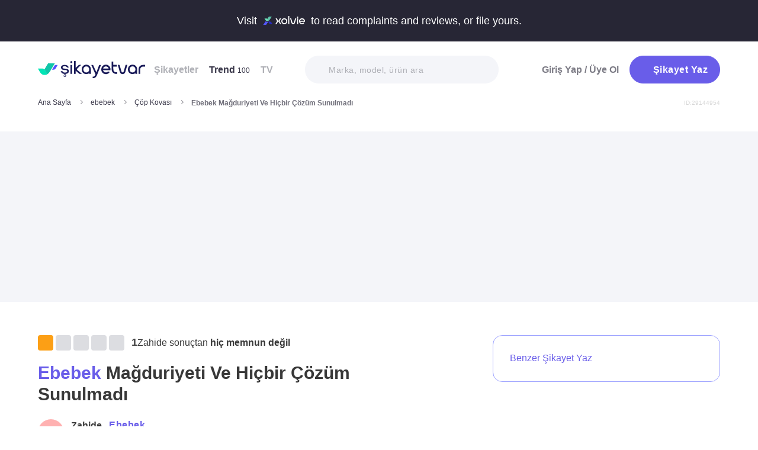

--- FILE ---
content_type: text/html; charset=utf-8
request_url: https://www.sikayetvar.com/ebebek/ebebek-magduriyeti-ve-hicbir-cozum-sunulmadi
body_size: 29733
content:
<!doctype html><html lang="tr"><head>  <meta name="robots" content="noindex">  <meta charset="utf-8">  <style>:root{--spriteUrl:url(https://cdn.sikayetvar.com/public/images/sprite.png)}   @charset "UTF-8";.sv-button-v2,a{text-decoration:none}a,button{color:inherit}*,.sv-button-v2,:after,:before{box-sizing:border-box}button,ul{padding:0}.announcement,.sv-button-v2,.wrapper{position:relative}.navbar li,.navbar-right>li{margin-bottom:15px}#profile-mobile-menu .mega-menu .btn-wrap,.btn,.sv-button-v2{text-align:center}.breadcrumb-section .breadcrumb li a,.navbar li a.active{color:#3a384a}#profile-mobile-menu .nav-primary a,.btn{text-transform:capitalize;letter-spacing:.5px}#experience-reports-header .link span,#live-header .link span,.sv-button-v2{white-space:nowrap}.btn{border:1px solid #afb0b6;-webkit-border-radius:50px;-moz-border-radius:50px;-ms-border-radius:50px;border-radius:50px;display:inline-block;font-family:Metropolis,sans-serif;font-weight:600;padding:14px 20px;color:#fff}.btn-purple{background-color:#695de9;border-color:#695de9}@media all and (min-width:768px){.container-md{max-width:768px}body,html{width:100%;height:100%}#main-wrapper{min-height:100%;display:grid;grid-template-rows:auto 1fr auto;grid-template-columns:100%;align-content:flex-start}}@media all and (min-width:992px){.container-md{max-width:992px}}@media all and (min-width:1192px){.container-md{max-width:1192px}h1{font-size:6.1rem}p{font-size:2.4rem}}.sv-button-v2{display:inline-flex;align-items:center;justify-content:center;vertical-align:middle;background:0 0;border:1px solid transparent;border-radius:99px;-webkit-appearance:none;appearance:none;height:44px;padding:0 20px;min-width:84px;font-weight:700;font-size:14px;flex-shrink:0}.announcement,main{display:block}.sv-button-v2.sv-button-v2--md{height:40px;font-size:13px}.sv-button-v2.sv-button-v2--dark{background-color:#2e2d51;color:#fff}html{line-height:1.15;-webkit-text-size-adjust:100%}a{background-color:transparent}img{border-style:none;max-width:100%;height:auto}button,input{font-family:inherit;font-size:100%;line-height:1.15;margin:0;overflow:visible}button{text-transform:none;background:0 0;border:none}[type=button],[type=submit],button{-webkit-appearance:button}[type=button]::-moz-focus-inner,[type=submit]::-moz-focus-inner,button::-moz-focus-inner{border-style:none;padding:0}[type=button]:-moz-focusring,[type=submit]:-moz-focusring,button:-moz-focusring{outline:ButtonText dotted 1px}::-webkit-file-upload-button{-webkit-appearance:button;font:inherit}html{font-size:62.5%;-webkit-font-smoothing:antialiased;-moz-osx-font-smoothing:grayscale;text-rendering:optimizeLegibility}.input-field,body{font-family:Metropolis,sans-serif;font-size:1.6rem}body{margin:0;padding-bottom:0!important;line-height:1.1;color:#383838;font-weight:400;background-color:#fff}.container-md{margin:0 auto;padding:0 20px}h1{margin:.67em 0;font-size:4.3rem}ul{list-style:none;margin:0}p{font-size:1.7rem;margin:0 0 10px}.input-field{-webkit-border-radius:40px;-moz-border-radius:40px;-ms-border-radius:40px;border-radius:40px;border:none;width:100%;height:62px;font-weight:600;-webkit-appearance:none;letter-spacing:.5px}#live-header,.announcement{font-size:1.1rem;background-color:#272635;line-height:1;overflow:hidden}::-webkit-input-placeholder{color:#b0b1b8;opacity:1}::-moz-placeholder{color:#b0b1b8;opacity:1}:-ms-input-placeholder{color:#b0b1b8;opacity:1}:-moz-placeholder{color:#b0b1b8;opacity:1}.announcement{font-weight:500;color:#fff;top:0;left:0;z-index:9;width:100%}.announcement .container-lg,.announcement .container-md{display:flex;align-items:center;justify-content:space-between;height:66px}.announcement .content img{margin:0 5px -1px;width:41px}@media all and (min-width:370px){.announcement{font-size:1.3rem}.announcement .content img{width:49px}#live-header{font-size:1.3rem}}@media all and (min-width:992px){.announcement{font-size:1.8rem}.announcement .container-lg,.announcement .container-md{justify-content:center;height:70px}.announcement .content img{margin-bottom:-2px;width:71px}}.page-loader{position:fixed;z-index:99999999;background:rgba(0,0,0,.4);left:0;top:0;right:0;bottom:0;display:none}.page-loader .page-loader-spinner{left:50%;top:50%;width:100px;text-align:center;position:absolute;margin-left:-50px;margin-top:-25px}.page-loader .page-loader-spinner>div{width:50px;height:50px}.loader,.loader:after{border-radius:50%;width:10em;height:10em;display:block}.loader{margin:auto;font-size:4px;position:relative;text-indent:-9999em;border-top:1.1em solid #fff;border-right:1.1em solid #fff;border-bottom:1.1em solid #fff;border-left:1.1em solid #695de9;-webkit-transform:translateZ(0);-ms-transform:translateZ(0);transform:translateZ(0);-webkit-animation:1.1s linear infinite load8;animation:1.1s linear infinite load8}.loader.l-small{font-size:2px}.loader.l-border-gray{border-top:1.1em solid #c5d7ec;border-right:1.1em solid #c5d7ec;border-bottom:1.1em solid #c5d7ec}@-webkit-keyframes load8{0%{-webkit-transform:rotate(0);transform:rotate(0)}100%{-webkit-transform:rotate(360deg);transform:rotate(360deg)}}@keyframes load8{0%{-webkit-transform:rotate(0);transform:rotate(0)}100%{-webkit-transform:rotate(360deg);transform:rotate(360deg)}}.mastheadcontainer{display:flex;justify-content:center;align-items:center}.advertisement.specific-ad{position:fixed;top:0;left:0;width:0;height:0}.lazyload{opacity:0}[class*=" icomoon-"],[class^=icomoon-]{font-family:unset!important;font-weight:unset;display:inline-flex}#live-header .link-container .desc,.last-search{display:none}[class*=" icomoon-"]::before,[class^=icomoon-]::before{display:block;font-family:icomoon!important;font-weight:1}.subscribe-icon{width:auto;height:16px;transform:translateY(1px)}.last-search{position:absolute;top:30px;width:100%;background:#fff;z-index:8;color:#695de9;font-weight:500;font-size:14px;border-radius:0 0 25px 25px;border:none;box-shadow:0 15px 15px 0 rgba(47,44,105,.0784313725);padding:20px 3px 12px}#header-autocomplete-mobile .form-row,#live-header,.btn-toggle,.header,.nav,.search-bar{position:relative}#experience-reports-header .link,#live-header .link{background-color:#3ad08f;border-radius:40px;text-transform:uppercase;font-weight:600}@media all and (max-width:1192px){.last-search{top:40px}#header-autocomplete{display:none!important}}#live-header{font-weight:500;color:#fff;display:block;z-index:2}#live-header .container-md{display:flex;align-items:center;justify-content:space-between;height:66px}#live-header .content{display:flex;align-items:center}#live-header .content .count{font-weight:700;font-size:1.3rem;color:#3ad08f;padding-left:5px;align-items:baseline;display:none}#live-header .link,#live-header .link-container{align-items:center;display:flex}#live-header .content .count.shown{display:flex}@media all and (min-width:370px){#live-header .content .count{font-size:1.5rem}}@media all and (min-width:992px){#live-header{font-size:1.8rem}#live-header .container-md{height:70px}#live-header .content .count{font-size:2.6rem;padding-left:28px}#live-header .link-container .desc{display:block;font-weight:500;color:#afb0b6;font-size:1.4rem;padding-right:22px}}#header-autocomplete-mobile .icomoon-close:before,#profile-mobile-menu .icomoon-close:before{font-weight:600!important}#live-header .link{height:24px;padding:0 8px 0 6px;font-size:.9rem}@media all and (min-width:370px){#live-header .link{font-size:1.2rem}}@media all and (min-width:400px){#live-header .link{font-size:1.3rem;height:32px;padding:0 15px 0 11px}}#live-header .link svg{margin-bottom:2px;margin-right:3px;width:16px}#live-header .link svg .inside{animation:1s infinite inside}#live-header .link svg .outside{animation:1s infinite outside}@keyframes inside{0%,15%{opacity:0}100%,65%{opacity:1}}@keyframes outside{0%,30%{opacity:0}100%,80%{opacity:1}}#profile-mobile-menu .menu-header,.d-flex,.nav,.search-toggle-wrap{display:flex}#experience-reports-header{font-size:1.1rem;font-weight:500;color:#fff;background-color:#272635;line-height:1;display:block;position:relative;z-index:2;overflow:hidden}@media all and (min-width:370px){#experience-reports-header{font-size:1.3rem}}@media all and (min-width:992px){#live-header .link{font-size:1.4rem;height:36px;padding:0 15px 0 11px}#live-header .link svg{width:20px;margin-right:7px}.btn-toggle,.search-toggle-wrap{display:none}#experience-reports-header{font-size:1.8rem}}#experience-reports-header .container-md{display:flex;align-items:center;justify-content:center;height:66px}#experience-reports-header .content{display:flex;align-items:center;margin-right:12px}@media all and (min-width:992px){#experience-reports-header .container-md{height:70px}#experience-reports-header .content{margin-right:28px}}#experience-reports-header .link-container{display:flex;align-items:center}#experience-reports-header .link{display:flex;align-items:center;height:24px;padding:0 8px 0 6px;font-size:.9rem}@media all and (min-width:370px){#experience-reports-header .link{font-size:1.2rem}}@media all and (min-width:400px){#experience-reports-header .link{font-size:1.3rem;height:32px;padding:0 15px 0 11px}}@media all and (min-width:992px){#experience-reports-header .link{font-size:1.4rem;height:36px;padding:0 15px 0 11px}}#header-autocomplete-mobile .icomoon-close,#profile-mobile-menu .icomoon-close{font-size:13px}#profile-mobile-menu .menu-header,.align-center,.nav,.search-toggle-wrap{align-items:center}#profile-mobile-menu .menu-header,.nav{justify-content:space-between}.nav{flex-wrap:wrap}.header{top:0;right:0;bottom:auto;left:0;z-index:9;--header-pad-y:20px;padding:var(--header-pad-y) 0;will-change:top}.logo{display:inline-block;width:146px;z-index:8;font-size:0}.navbar-collapse{display:none;width:100%;padding:20px 0}.navbar li a{color:#afb0b6;display:block;font-weight:600}.navbar li a span{font-weight:400;font-size:1.2rem}.navbar li:last-child{margin-right:0}.navbar-right>li .btn-login{color:#7c7b85;display:block;font-weight:600}.navbar-right .btn{display:flex;align-items:center;justify-content:center;text-transform:initial}@media all and (min-width:992px){.header{--header-pad-y:24px}.logo{width:181px;margin-right:52px}.navbar-collapse{display:flex;align-items:center;justify-content:space-between;flex-grow:1;padding:0;width:calc(100% - 233px)}.navbar{display:flex;flex-wrap:wrap}.navbar li{margin-bottom:0;margin-right:33px}.navbar-right{display:flex;align-items:center;flex-wrap:wrap}.navbar-right li{margin-bottom:0;margin-left:18px}.navbar-right li .btn{max-width:212px;max-height:48px}.navbar-right li .btn .icomoon-plus{margin-right:5px;font-size:14px;width:14px;color:#fff}}@media all and (min-width:1300px){.logo{margin-right:32px}}.search-toggle-wrap .btn-purple{width:auto;height:unset;padding:4px 9px;margin-right:20px;display:flex;align-items:center;justify-content:center;flex-shrink:0}.search-toggle-wrap .btn-purple .icomoon-plus{margin-right:5px;font-size:14px;color:#fff}.search-toggle-wrap .btn-purple .write-text-mobile{height:14px;font-size:14px}@media all and (max-width:425px){.search-toggle-wrap .btn-purple{margin-right:12px}}.btn-search-toggle{margin-right:12px}@media all and (min-width:425px){.btn-search-toggle{margin-right:24px}}.btn-toggle{width:20px;height:27px}.btn-toggle span{-webkit-border-radius:1px;-moz-border-radius:1px;-ms-border-radius:1px;border-radius:1px;height:2px;margin:5px 0;display:block;background-color:#3a384a}.btn-toggle i{top:-2px;right:-8px;bottom:auto;left:auto;position:absolute;-webkit-border-radius:50%;-moz-border-radius:50%;-ms-border-radius:50%;border-radius:50%;border:3px solid #f4f5f9;display:none;width:16px;height:16px;background-color:#3ad08f}#header-autocomplete-mobile{opacity:0;top:-21px;right:0;margin:0;bottom:auto;left:auto;position:absolute;border:1px solid #e9eff3;padding:60px 20px 20px;background:#fff;z-index:5;border-radius:0 0 10px 10px}#header-autocomplete-mobile input{margin-top:10px}#header-autocomplete-mobile button{top:32px!important}#header-autocomplete-mobile .icon-close-search{background:0 0;top:2.8rem;right:2.2rem;bottom:auto;left:auto;position:absolute}.mobile-menu-overlay{display:none}.search-bar{width:100%;margin:20px 0}.search-bar .input-field{background-color:#f4f5f9;font-size:1.4rem;font-weight:500;height:47px;padding-left:40px}.search-bar button{position:absolute;left:12px;top:50%;transform:translateY(-50%);width:20px;height:20px;display:flex;align-items:center;justify-content:center}.search-bar .icomoon-search{width:18px;height:18px;font-size:18px;color:#626692}.search-bar ::-webkit-input-placeholder{color:#afb0b6}.search-bar ::-moz-placeholder{color:#afb0b6}.search-bar :-ms-input-placeholder{color:#afb0b6}.search-bar :-moz-placeholder{color:#afb0b6}@media all and (min-width:992px){#header-autocomplete-mobile{display:none!important}.search-bar{width:215px;margin:0}}@media all and (min-width:1192px){.search-bar{width:327px}}@media all and (min-width:1300px){.search-bar{margin:0 0 0 20px}}.user-dropdown{top:100%;right:0;bottom:auto;left:auto;position:absolute;padding-top:20px;display:none;z-index:3}#profile-mobile-menu .nav-primary a.icomoon-paginate-next,.copyright ul,.d-flex,.footer-dropdown a{display:flex}.dropdown-card2{-webkit-border-radius:11px;-moz-border-radius:11px;-ms-border-radius:11px;border-radius:11px;position:relative;box-shadow:0 0 45px rgba(0,0,0,.12);background-color:#fff;padding:10px;width:471px;max-height:calc(100vh - 200px);overflow:auto}.dropdown-card2:after{content:"";width:20px;height:11px;top:auto;right:93px;bottom:100%;left:auto;position:absolute;border-bottom:11px solid #fff;border-left:10px solid transparent;border-right:10px solid transparent}[data-viewers-list] .user-dropdown,[data-viewers-list] .user-dropdown .dropdown-card2::after{right:auto}.dropdown-card2 .loader{margin:10px auto}#profile-mobile-menu{top:0;right:auto;bottom:auto;left:0;position:fixed;width:100%;overflow-y:auto;display:none;z-index:22}#profile-mobile-menu .mega-menu-wrap{background-color:#fff;border-radius:0 0 30px 30px;margin:0 auto;max-width:768px}#profile-mobile-menu .menu-header{padding:20px;background-color:#f4f5f9}#profile-mobile-menu .menu-header .btn-search-toggle{margin-right:42px}#profile-mobile-menu .btn-menu-close{margin-top:-1px;margin-right:3px}#profile-mobile-menu .mega-menu{padding:15px 30px 24px;border-radius:0 0 30px 30px;background-color:#f4f5f9}#profile-mobile-menu .mega-menu .btn-wrap .btn-purple{width:100%;font-size:1.7rem;padding:13px 20px;margin-bottom:30px;display:flex;align-items:center;justify-content:center;text-transform:initial}#profile-mobile-menu .mega-menu .btn-wrap .btn-purple .icomoon-plus{margin-right:5px;font-size:14px;color:#fff}#profile-mobile-menu .btn-login{color:#7c7b85;font-weight:600;line-height:2rem}#profile-mobile-menu .nav-primary{padding:40px 40px 70px}#profile-mobile-menu .nav-primary li{margin-bottom:36px}#profile-mobile-menu .nav-primary li:last-child{margin-bottom:0}#profile-mobile-menu .nav-primary a{color:#7c7b85;font-weight:600;font-size:2.4rem;position:relative;display:block}#profile-mobile-menu .nav-primary a.icomoon-paginate-next:before{font-size:16px;order:2;margin-left:auto}@media all and (min-width:992px) and (max-width:1192px){.logo,.navbar li{margin-right:15px}.navbar-collapse{width:calc(100% - 196px)}.search-bar{width:225px;margin-left:10px}}@media all and (min-width:1192px) and (max-width:1300px){.logo{margin-right:15px}.navbar-collapse{width:calc(100% - 196px)}.navbar li{margin-right:18px}}@media all and (width:1300px){.navbar li{margin:0 15px}}@media all and (width:1192px){.navbar li{margin:0 15px}.navbar li:nth-child(2){display:block}.search-bar{width:255px;margin-left:10px}}.copyright ul{flex-wrap:wrap;width:100%;column-gap:34px;row-gap:14px}.copyright li{line-height:20px;vertical-align:middle}.copyright li a{color:#afb0b6;letter-spacing:.4px;font-size:1.5rem;line-height:1.2;text-transform:capitalize;font-weight:500}@media all and (min-width:768px){.copyright ul{width:auto;column-gap:20px}}.footer-dropdown a{width:100%;align-items:center}.language-flag{width:20px;height:15px;margin-right:24px;box-shadow:0 0 1px 0 #888;background-image:url("/public/images/footer-flags.png");background-repeat:no-repeat;background-color:transparent;background-size:100px 15px}.language-flag.de{background-position:0 0;height:12px}.language-flag.ru{background-position:-20px 0;height:14px}.language-flag.tr{background-position:-40px 0;height:14px}.language-flag.es{background-position:-60px 0}.language-flag.en{background-position:-80px 0}.dropdown{position:relative}ul.dropdown{display:none}.autocomplete-suggestions-wrapper{position:relative;z-index:4}.autocomplete-suggestions-wrapper .icomoon-search{width:15px;height:15px;font-size:15px;color:#afb0b6}.input-field{background-color:#fff;color:#1f2933;outline:0;padding:19px 28px}.align-center{align-items:center}:root{--swiper-theme-color:#007aff;--swiper-navigation-size:44px}[data-viewers-list] .user-dropdown .dropdown-card2{width:220px;padding:20px;-webkit-border-radius:18px;-moz-border-radius:18px;-ms-border-radius:18px;border-radius:18px;box-shadow:0 -16px 30px rgba(11,47,77,.16)!important}@media all and (max-width:425px){[data-viewers-list] .user-dropdown{bottom:0;left:0;width:100%;padding-top:0;position:fixed;z-index:11;top:auto!important}[data-viewers-list] .user-dropdown .dropdown-card2{width:100%;border-bottom-right-radius:0;border-bottom-left-radius:0;padding:32px 21px 0 36px}[data-viewers-list] .user-dropdown .dropdown-card2::after{display:none}[data-viewers-list] .viewer-in-list{min-height:200px;-webkit-overflow-scrolling:touch;margin-top:36px;padding-bottom:28px;margin-right:9px}}[data-viewers-list] .viewer-in-list{display:block;max-height:250px;overflow-x:hidden;overflow-y:auto;position:relative;scrollbar-width:auto;scrollbar-color:#d1d2d7 #f4f5f9}[data-viewers-list] .viewer-in-list::-webkit-scrollbar{width:12px}[data-viewers-list] .viewer-in-list::-webkit-scrollbar-track{background:#f4f5f9;-webkit-border-radius:10px;-moz-border-radius:10px;-ms-border-radius:10px;border-radius:10px}[data-viewers-list] .viewer-in-list::-webkit-scrollbar-thumb{background-color:#d1d2d7;-webkit-border-radius:10px;-moz-border-radius:10px;-ms-border-radius:10px;border-radius:10px;border:none}[data-viewers-list] .viewer-item{font-size:16px;color:#1f2933;width:100%;display:flex;justify-content:flex-start;align-items:center;padding-bottom:10px}[data-viewers-list] .viewer-item img{border-color:#fff;margin-right:15px;-webkit-border-radius:50%;-moz-border-radius:50%;-ms-border-radius:50%;border-radius:50%;width:32px;height:32px}[data-viewers-list] .loader-wrapper{clear:both;flex:1}[data-viewers-list] .viewer-in-list-title{display:none;justify-content:space-between;align-items:center;font-size:22px;font-weight:500}@media all and (max-width:425px){[data-viewers-list] .viewer-item img{width:44px;height:44px}[data-viewers-list] .viewer-item{padding-bottom:18px}[data-viewers-list] .viewer-in-list-title{display:flex}}[data-viewers-list] .viewer-in-list-title .viewer-in-list-close{display:flex;justify-content:center;align-items:center;width:30px;height:30px}[data-viewers-list] .viewer-in-list-title .viewer-in-list-close::after{content:"";background-image:var(--spriteUrl);background-repeat:no-repeat;display:inline-block;vertical-align:middle;background-size:500px 500px;width:30px;height:30px;background-position:-165px -125px}.breadcrumb-section{display:flex;align-items:center;justify-content:space-between;padding-bottom:10px}.breadcrumb-section .breadcrumb li span{color:#71707b}@media all and (max-width:992px){#profile-mobile-menu .mega-menu-wrap{overflow-y:scroll;max-height:calc(var(--vh,1vh) * 100)}.breadcrumb-section{overflow-x:auto;white-space:nowrap}.breadcrumb-section .breadcrumb{display:inline-flex}.breadcrumb-section .breadcrumb li{font-size:12px;line-height:16px}.breadcrumb-section .breadcrumb li:first-child{flex-shrink:0}.breadcrumb-section .breadcrumb li:not(:last-child){margin-right:14px;padding-right:19px;position:relative}.breadcrumb-section .breadcrumb li:not(:last-child):after{content:"";width:5px;height:5px;top:5px;right:0;bottom:auto;left:auto;position:absolute;transform:rotate(-45deg);border-right:1px solid #98979e;border-bottom:1px solid #98979e}.breadcrumb-section .breadcrumb li:last-child{min-width:0}.breadcrumb-section #complaint-id{opacity:.2;font-size:10px;margin-top:4px}}@media all and (min-width:992px){.copyright ul{column-gap:34px}.breadcrumb-section .breadcrumb,.breadcrumb-section .breadcrumb li span{max-width:100%;white-space:nowrap;overflow:hidden;text-overflow:ellipsis;vertical-align:middle}.breadcrumb-section .breadcrumb{display:inline-flex;min-width:0;align-items:center}.breadcrumb-section .breadcrumb li{font-size:12px;line-height:16px}.breadcrumb-section .breadcrumb li:first-child{flex-shrink:0}.breadcrumb-section .breadcrumb li:not(:last-child){margin-right:14px;display:flex;min-width:34px;flex-shrink:99999;align-items:center;padding-right:19px;position:relative}.breadcrumb-section .breadcrumb li:not(:last-child):after{content:"";width:5px;height:5px;top:5px;right:0;bottom:auto;left:auto;position:absolute;transform:rotate(-45deg);border-right:1px solid #98979e;border-bottom:1px solid #98979e}.breadcrumb-section .breadcrumb li:last-child{min-width:0}.breadcrumb-section .breadcrumb li a{min-width:0;white-space:nowrap;overflow:hidden;text-overflow:ellipsis}.breadcrumb-section .breadcrumb li span{display:inline-block;min-width:0;font-weight:600}.breadcrumb-section #complaint-id{opacity:.2;font-size:10px}}.box-write-complaint{background-color:#fff;border:1px solid #9ba1ff;border-radius:99px;width:100%;display:flex;align-items:center;justify-content:center;flex-direction:row-reverse;padding:6px 12px;position:relative;min-height:44px;gap:12px}.box-write-complaint.icomoon-avatar::before{display:none}.box-write-complaint .write-complaint-txt{font-size:14px;line-height:1.5;font-weight:700;color:#695de9}@media all and (min-width:992px){.box-write-complaint{min-height:79px;border-radius:16px;padding:8px 28px;flex-direction:row;max-width:384px;margin-bottom:30px}.box-write-complaint.icomoon-avatar::before{color:#b2c1f6;display:block;align-items:center;border-radius:50%;font-size:47px;width:47px}.box-write-complaint .write-complaint-txt{font-weight:500;flex:1}.box-write-complaint .write-complaint-txt.icomoon-plus{display:block}}.box-write-complaint .write-complaint-txt.icomoon-plus{color:#695de9}.box-write-complaint .write-complaint-txt.icomoon-plus::before{margin-right:12px;font-size:14px}.complaint-attachments .large-view img{border:1px solid #eeedf5;border-radius:12px;overflow:hidden;width:100%;height:100%;object-fit:cover;object-position:center}@media all and (min-width:768px){.box-write-complaint .write-complaint-txt{font-size:16px}.complaint-attachments .large-view{height:340px;margin-right:20px}}.complaint-attachments .large-view:last-child{margin-right:0}.complaint-attachments .large-view.full-view{width:100%;margin-right:0;max-width:760px;max-width:unset}@media all and (min-width:1192px){.complaint-attachments{margin:0 0 30px}}.complaint-attachments-container{max-width:512px}.complaint-attachments-container>div{position:relative;padding-top:56.25%;margin:18px 0 0}.complaint-attachments{display:flex;flex-wrap:nowrap;gap:4px;border-radius:16px;overflow:hidden;border:1px solid #f1f1f1;position:absolute;top:0;left:0;width:100%;height:100%;margin:0!important}.basic-dropdown,.complaint-attachments .large-view,.selection-share{position:relative}.complaint-attachments .large-view{display:block;height:100%;width:100%;overflow:hidden;margin:0}.complaint-attachments .large-view picture{width:100%;z-index:1;object-fit:cover}.complaint-attachments .large-view picture img{width:100%;height:100%;object-fit:cover;will-change:transform;border-radius:0}.complaint-attachments>.large-view{flex-basis:0;flex-grow:1}.profile-details,.profile-details .profile-img{align-items:center;display:flex}.profile-details .profile-img{width:40px;height:40px;border-radius:99px;color:#695de9;font-weight:600;font-size:18px;line-height:1;justify-content:center;overflow:hidden;background-color:#fff;flex-shrink:0}@media all and (min-width:768px){.profile-details .profile-img{width:44px;height:44px}}.profile-details .profile-img img{max-width:100%;width:100%;min-width:0;display:block;object-fit:contain;max-height:100%;min-height:0;height:auto}.profile-details .profile-desc{width:100%;margin-left:8px}.profile-details .profile-desc .profile-name-wrap{display:flex;align-items:center}.profile-details .profile-desc .profile-name-wrap .username{font-size:14px;line-height:1;font-weight:700;color:#3a3a3a;margin-left:0}@media all and (min-width:992px){.box-write-complaint .write-complaint-txt.icomoon-plus::before{order:2;position:absolute;right:24px}.profile-details .profile-desc .profile-name-wrap .username{font-size:16px;transform:translateY(1px);display:inline-block}}.profile-details .profile-desc .profile-name-wrap .company-name{color:#695de9;font-size:1.2rem;font-weight:600;text-transform:capitalize;margin-left:7px;letter-spacing:.5px}@media all and (min-width:1192px){.profile-details .profile-desc .profile-name-wrap .company-name{font-size:1.6rem;margin-left:12px}}.profile-details .profile-desc .profile-name-wrap .company-name .subscribe-icon{height:11px;margin-left:5px;transform:translateY(-2px)}.profile-details .profile-desc .profile-name-wrap .company-name .icomoon-reply::before{color:#b6c2f2;margin-top:1px;margin-right:5px;font-size:inherit}.profile-details .profile-desc .post-time{margin-top:4px;display:flex;align-items:center}.profile-details .profile-desc .post-time .time{font-size:11px;line-height:18px;font-weight:400;color:#71707b;margin-right:12px}@media all and (max-width:360px){.profile-details .profile-desc .post-time .time{font-size:10px;margin-right:10px}}@media all and (min-width:992px){.profile-details .profile-desc .profile-name-wrap .company-name .subscribe-icon{height:14px;margin-left:7px;transform:translateY(-1px)}.profile-details .profile-desc .post-time .time{font-size:14px;line-height:20px}}.profile-details .profile-desc .post-time .count{display:flex;align-items:center;font-size:11px;line-height:18px;font-weight:400;color:#71707b;margin-right:6px}@media all and (max-width:360px){.profile-details .profile-desc .post-time .count{font-size:10px}}.profile-details .profile-desc .post-time .count.icomoon-view-2::before{margin-right:6px}.profile-details .profile-desc .post-time .sv-logo{margin-left:auto;opacity:.6}@media all and (max-width:768px){.profile-details .profile-desc .post-time .sv-logo{height:16px;width:auto}}[data-video-complaint=true] .vcep_video-player video{object-fit:contain}.basic-dropdown .basic-dropdown-trigger{padding:3px 5px;border-radius:4px;display:flex;align-items:center}.basic-dropdown .basic-dropdown-trigger::before{font-size:20px}.basic-dropdown .basic-dropdown-content{display:none;background-color:#fff;width:max-content;height:max-content;position:absolute;border-radius:4px;top:30px;left:-20px;border:1px solid #eef0f6;min-width:130px;padding:10px;box-shadow:0 0 20px rgba(0,0,0,.12);z-index:1}.basic-dropdown .basic-dropdown-content::after{content:"";width:20px;height:11px;top:auto;left:25px;bottom:100%;position:absolute;border-bottom:11px solid #fff;border-left:10px solid transparent;border-right:10px solid transparent}.basic-dropdown .basic-dropdown-content::before{content:"";width:100%;position:absolute;display:block;background-color:transparent;height:10px;top:-10px;left:0}.complaint-attachments,.d-flex,.profile-details .profile-desc .profile-name-wrap .company-name{display:flex}.align-center,.profile-details .profile-desc .profile-name-wrap .company-name{align-items:center}.flex-1{flex:1 1 0%}@media all and (min-width:1300px){.container-md{max-width:1300px}}@media all and (min-width:992px){.profile-details .profile-desc .post-time .count{font-size:14px;line-height:20px}.breadcrumb-section{padding-bottom:40px}}.promo-banner{border-image:linear-gradient(#f4f5f9,#f4f5f9) fill 0//0 100vw 0 100vw;margin:0;height:320px;display:flex;align-items:center;justify-content:center;min-height:0;max-width:100%;overflow:hidden}.promo-banner .mastheadcontainer .advertisement{margin-top:0!important}.mastheadcontainer{min-height:10px;max-height:300px}.mastheadcontainer .advertisement{padding:25px 0}.page-grid{padding:20px 0 40px}@media all and (min-width:992px){.page-grid{display:grid;grid-template-columns:minmax(0,1fr) 320px;gap:40px;padding:56px 0}}@media all and (min-width:1192px){.profile-details .profile-desc .post-time .sv-logo{margin-right:50px}h1{font-size:6.1rem}p{font-size:2.4rem}.page-grid{gap:96px;grid-template-columns:minmax(0,1fr) 384px}}.page-grid__sidebar{display:none}@media all and (min-width:992px){.page-grid__sidebar{display:block}}.complaint-detail-head,.complaint-detail-head .rating,.complaint-detail-head .rating .stars-wrapper{display:flex;align-items:center}.complaint-detail-head .rating .stars-wrapper .star-wrapper{background-color:#dcdde1;background-repeat:no-repeat;display:flex;align-items:center;justify-content:center;height:22px;width:22px;border-radius:4px;background-image:linear-gradient(#fc9f15 0 0)}.complaint-detail-head .rating .stars-wrapper .star-wrapper:not(:last-child){margin-right:4px}.complaint-detail-head .rating .stars-wrapper .star-wrapper>.icomoon-star{font-size:13px;color:#fff}.complaint-detail-head .rating .rate-num{font-size:18px;font-weight:600;color:#444;margin-left:9px}.complaint-detail-title{margin-top:16px;font-size:24px;line-height:32px;font-weight:700}.complaint-detail-title .company-link{color:#695de9}.complaint-detail .profile-details{margin-top:18px}@media all and (min-width:768px){.profile-details .profile-desc{margin-left:12px}.promo-banner{height:288px}.complaint-detail-head .rating .stars-wrapper .star-wrapper{width:26px;height:26px}.complaint-detail-head .rating .stars-wrapper .star-wrapper>.icomoon-star{font-size:15px}.complaint-detail-head .rating .rate-num{margin-left:12px}.complaint-detail-title{margin-top:20px;font-size:30px;line-height:36px}.complaint-detail .profile-details{margin-top:24px}}.complaint-detail .complaint-attachments,.complaint-detail-description{margin-top:18px}.complaint-detail-description p{font-size:16px;line-height:24px;color:#212121;margin-bottom:0}.complaint-detail-description p .highlight:not(.priority){box-shadow:inset 0 -.33rem 0 #c3dddb!important;padding-bottom:2px}.complaint-detail-footer .viewer .basic-dropdown .basic-dropdown-content{max-width:calc(100vw - 40px)}@media all and (max-width:992px){.complaint-detail-footer .viewer .basic-dropdown .basic-dropdown-content{left:auto;right:0;padding:6px 10px}.complaint-detail-footer .viewer .basic-dropdown .basic-dropdown-content:after{left:auto;right:4px}}.complaint-detail-footer .viewer .basic-dropdown .basic-dropdown-content .complaint-dropdown-content{display:flex;flex-direction:column;gap:6px}.complaint-detail-footer .viewer .basic-dropdown .basic-dropdown-content .complaint-dropdown-content .basic-dropdown-btn{display:flex;flex-direction:row-reverse;justify-content:space-between;gap:28px;font-size:14px;line-height:26px;font-weight:600;position:relative;padding-left:14px}.complaint-detail-footer .viewer .basic-dropdown .basic-dropdown-content .complaint-dropdown-content .basic-dropdown-btn.icomoon-faq-accordion-arrow{flex-direction:row;justify-content:flex-start}.complaint-detail-footer .viewer .basic-dropdown .basic-dropdown-content .complaint-dropdown-content .basic-dropdown-btn.icomoon-faq-accordion-arrow a{padding-top:2px}.complaint-detail-footer .viewer .basic-dropdown .basic-dropdown-content .complaint-dropdown-content .basic-dropdown-btn.icomoon-faq-accordion-arrow::before{position:absolute;left:0;font-size:10px;line-height:1;transform:rotate(270deg)}.complaint-detail-footer .viewer .basic-dropdown .basic-dropdown-content .complaint-dropdown-content .basic-dropdown-btn:not(:last-child):after{content:"";height:1px;width:100%;position:absolute;bottom:-3px;background-color:#dcdde1;opacity:.9}.complaint-detail-footer .viewer .basic-dropdown .basic-dropdown-content .complaint-dropdown-content .basic-dropdown-btn a{text-overflow:ellipsis;white-space:nowrap;overflow:hidden}.complaint-detail-footer-actions{display:flex;align-items:center;justify-content:space-between;flex-wrap:wrap;gap:14px}@media all and (min-width:768px){.complaint-detail-description{margin-top:22px}.complaint-detail-description p{font-size:18px;line-height:28px}.complaint-detail-footer-actions{gap:30px;flex-wrap:nowrap}}.complaint-detail-footer-actions-left{display:flex;align-items:center}@media all and (min-width:425px){.complaint-detail-footer-actions-left{margin-bottom:0}}.complaint-detail-footer-actions-left>:not(:last-child){margin-right:14px}.complaint-detail-footer-actions-right{display:flex;align-items:center}.complaint-detail .solution-section .solution-content{background-color:#3ad08f;color:#fff;border-radius:11px;padding:48px 30px 30px}.complaint-detail .solution-section .solution-content .solution-content-title{font-size:1.6rem;font-weight:600;padding-top:14px;padding-bottom:26px}@media all and (min-width:992px){.complaint-detail .solution-section .solution-content .solution-content-title{font-size:2.3rem;font-weight:700}}.complaint-detail .solution-section .solution-content .solution-content-body{white-space:pre-wrap;word-wrap:break-word;font-size:2rem;font-weight:700;line-height:125%;margin-bottom:25px}.complaint-detail-footer-actions .btn-complaint-detail-footer-action{display:inline-flex;align-items:center;color:#3a3a3a}.complaint-detail-footer-actions .btn-complaint-detail-footer-action::before{height:18px;width:18px;font-size:18px}.complaint-detail-footer-actions .btn-complaint-detail-footer-action__txt{font-size:13px;line-height:18px;font-weight:600;margin-left:8px}.complaint-detail-footer-actions .btn-complaint-detail-footer-action.share .btn-complaint-detail-footer-action__txt{display:none}@media all and (min-width:375px){.complaint-detail-footer-actions .btn-complaint-detail-footer-action.share .btn-complaint-detail-footer-action__txt{display:inline}}.complaint-detail-actions-write-complaint{display:block;margin-top:10px}@media all and (min-width:992px){.complaint-detail .solution-section .solution-content .solution-content-body{font-size:3.1rem}.complaint-detail-actions-write-complaint{display:none}}.complaint-detail-actions-write-complaint .icomoon-plus{font-size:17px;line-height:17px}.complaint-detail-actions-write-complaint .box-write-complaint{gap:9.5px}@media all and (min-width:768px){.complaint-detail-footer-actions-left>:not(:last-child){margin-right:30px}.complaint-detail-footer-actions .btn-complaint-detail-footer-action::before{width:20px;height:20px;font-size:20px}.company-profile-sticky{position:sticky;top:136px;bottom:0;display:grid}.company-profile .complaint-detail-footer-actions-left>:not(:last-child){margin-right:14px}}.company-profile{min-width:0;display:none}.company-profile.mobile{display:none;margin:30px 0}.company-profile #toggle-actions-container,.company-profile.mobile .complaint-detail-footer-actions{display:none}.company-profile .complaint-detail-footer-actions{padding:28px 24px;border-radius:16px;border:1px solid #dcdde1;margin-bottom:30px;background-color:#fff}.company-profile .complaint-detail-footer-actions-left{min-width:0;width:100%}.company-profile .complaint-detail-footer-actions-left .basic-dropdown{margin-left:auto}.company-profile .complaint-detail-footer-actions-left .btn-complaint-detail-footer-action.share .btn-complaint-detail-footer-action__txt{display:inline}@media all and (min-width:992px){.company-profile{display:block}.company-profile .complaint-detail-footer-actions-left .btn-complaint-detail-footer-action.share .btn-complaint-detail-footer-action__txt,.company-profile.mobile{display:none}}@media all and (min-width:1192px){.company-profile .complaint-detail-footer-actions-left .btn-complaint-detail-footer-action.share .btn-complaint-detail-footer-action__txt{display:inline}}.company-profile .complaint-detail-footer-actions .sv-button-v2{height:35px;padding:11.5px 9.5px 8px;background-color:#fff;border:1px solid #dcdde1;color:#444}.complaint-comments .comments-loader-spinner{margin-top:60px;display:none}.form-create-comment{margin:64px 0}.box-comment-write{background-color:#fff;border:2px solid #eff0f5;border-radius:99px;width:100%;display:flex!important;align-items:center;padding:16px 30px;min-height:90px;position:relative}.box-comment-write .user-avatar{margin-right:12px;flex-shrink:0;display:block;width:32px;height:32px;border-radius:99px}.box-comment-write .comment-write-txt{font-size:14px;color:#7c7b85;line-height:1.5;flex:1}@media all and (min-width:768px){.box-comment-write .user-avatar{margin-right:24px;width:47px;height:47px}.box-comment-write .comment-write-txt{font-size:18px}}.box-comment-write .comment-write-txt .link{font-weight:600}#complaint-comment-form{margin-bottom:71px;display:none}.basic-dropdown-btn{display:flex;justify-content:flex-start;align-items:center;gap:10px;font-weight:500;font-size:15px;color:#3a3a3a}  </style><script type="7f606670aa68d1bbcf0cf1da-text/javascript">!function(t){"use strict";t.loadCSS||(t.loadCSS=function(){});var e=loadCSS.relpreload={};if(e.support=function(){var e;try{e=t.document.createElement("link").relList.supports("preload")}catch(t){e=!1}return function(){return e}}(),e.bindMediaToggle=function(t){var e=t.media||"all";function a(){t.media=e}t.addEventListener?t.addEventListener("load",a):t.attachEvent&&t.attachEvent("onload",a),setTimeout((function(){t.rel="stylesheet",t.media="only x"})),setTimeout(a,3e3)},e.poly=function(){if(!e.support())for(var a=t.document.getElementsByTagName("link"),n=0;n<a.length;n++){var o=a[n];"preload"!==o.rel||"style"!==o.getAttribute("as")||o.getAttribute("data-loadcss")||(o.setAttribute("data-loadcss",!0),e.bindMediaToggle(o))}},!e.support()){e.poly();var a=t.setInterval(e.poly,500);t.addEventListener?t.addEventListener("load",(function(){e.poly(),t.clearInterval(a)})):t.attachEvent&&t.attachEvent("onload",(function(){e.poly(),t.clearInterval(a)}))}"undefined"!=typeof exports?exports.loadCSS=loadCSS:t.loadCSS=loadCSS}("undefined"!=typeof global?global:this)</script>    <meta name="twitter:title" content="Ebebek Mağduriyeti Ve Hiçbir Çözüm Sunulmadı">   <meta name="twitter:card" content="summary">   <meta name="twitter:site" content="@SikayetvarCom">   <meta name="twitter:image" content="https://cdn.sikayetvar.com/public/images/twitter-share-card-image.png">    <meta name="twitter:description" content="ebebek için yazılan 'Ebebek Mağduriyeti Ve Hiçbir Çözüm Sunulmadı' şikayetini ve yorumlarını okumak ya da ebebek hakkında şikayet yazmak için tıklayın!">   <meta property="fb:app_id" content="110603849611102">   <meta property="og:url" content="https://www.sikayetvar.com/ebebek/ebebek-magduriyeti-ve-hicbir-cozum-sunulmadi">   <meta property="og:image" content="https://cdn.sikayetvar.com/public/images/facebook-share-card-image.png">   <meta property="og:title" content="Ebebek Mağduriyeti Ve Hiçbir Çözüm Sunulmadı">   <meta property="og:type" content="article">    <meta property="og:description" content="ebebek için yazılan 'Ebebek Mağduriyeti Ve Hiçbir Çözüm Sunulmadı' şikayetini ve yorumlarını okumak ya da ebebek hakkında şikayet yazmak için tıklayın!">                 <meta name="viewport" content="width=device-width,initial-scale=1,interactive-widget=resizes-content">  <link rel="dns-prefetch" href="//www.googletagmanager.com"><link rel="dns-prefetch" href="//files.sikayetvar.com"><link rel="dns-prefetch" href="//www.google-analytics.com"><link rel="dns-prefetch" href="//www.facebook.com"><link rel="dns-prefetch" href="//stats.g.doubleclick.net">  <link rel="dns-prefetch" href="//ajax.cloudflare.com"><link rel="dns-prefetch" href="//cdn.sikayetvar.com">   <title> Ebebek Mağduriyeti Ve Hiçbir Çözüm Sunulmadı - Şikayetvar </title>   <meta name="description" content="ebebek için yazılan &#39;Ebebek Mağduriyeti Ve Hiçbir Çözüm Sunulmadı&#39; şikayetini ve yorumlarını okumak ya da ebebek hakkında şikayet yazmak için tıklayın!">   <link rel="canonical"  href="https://www.sikayetvar.com/ebebek/ebebek-magduriyeti-ve-hicbir-cozum-sunulmadi" >           <link rel="shortcut icon" type="image/x-icon" href="https://cdn.sikayetvar.com/public/images/favicon/favicon.ico"><link rel="apple-touch-icon" sizes="120x120" href="https://cdn.sikayetvar.com/public/images/favicon/apple-touch-icon-120x120.png"><link rel="apple-touch-icon-precomposed" sizes="120x120" href="https://cdn.sikayetvar.com/public/images/favicon/apple-touch-icon-120x120-precomposed.png"><link rel="apple-touch-icon" sizes="152x152" href="https://cdn.sikayetvar.com/public/images/favicon/apple-touch-icon-152x152.png"><link rel="apple-touch-icon-precomposed" sizes="152x152" href="https://cdn.sikayetvar.com/public/images/favicon/apple-touch-icon-152x152-precomposed.png"><link rel="apple-touch-icon" href="https://cdn.sikayetvar.com/public/images/favicon/apple-touch-icon.png"><link rel="icon" type="image/png" sizes="32x32" href="https://cdn.sikayetvar.com/public/images/favicon/favicon-32x32.png"><link rel="icon" type="image/png" sizes="16x16" href="https://cdn.sikayetvar.com/public/images/favicon/favicon-16x16.png"><link rel="mask-icon" href="https://cdn.sikayetvar.com/public/images/favicon/safari-pinned-tab.svg" color="#07c6aa"><meta name="msapplication-TileColor" content="#da532c"><meta name="theme-color" content="#272635">   <script src="/cdn-cgi/scripts/7d0fa10a/cloudflare-static/rocket-loader.min.js" data-cf-settings="7f606670aa68d1bbcf0cf1da-|49"></script><link rel="preload" href="https://cdn.sikayetvar.com/public/fonts.css?8" as="style" onload='this.rel="stylesheet"'>  <script src="/cdn-cgi/scripts/7d0fa10a/cloudflare-static/rocket-loader.min.js" data-cf-settings="7f606670aa68d1bbcf0cf1da-|49"></script><link rel="preload" as="style" onload='this.onload=null,this.rel="stylesheet"' href="https://cdn.sikayetvar.com/public/fonts/iconsv36/style.css"><noscript><link rel="stylesheet" href="https://cdn.sikayetvar.com/public/fonts/iconsv36/style.css"></noscript>   <script src="/cdn-cgi/scripts/7d0fa10a/cloudflare-static/rocket-loader.min.js" data-cf-settings="7f606670aa68d1bbcf0cf1da-|49"></script><link rel="preload" href="https://cdn.sikayetvar.com/public/fonts2.css?9" as="style" onload='this.rel="stylesheet"'>     <script src="/cdn-cgi/scripts/7d0fa10a/cloudflare-static/rocket-loader.min.js" data-cf-settings="7f606670aa68d1bbcf0cf1da-|49"></script><link rel="preload" href="https://cdn.sikayetvar.com/public/font-antonio.css?1" as="style" onload='this.rel="stylesheet"'>   <script async defer src="https://fundingchoicesmessages.google.com/i/pub-5643556318524592?ers=1" nonce="43Jcr9SZtIqFjk8bHlICcg" type="7f606670aa68d1bbcf0cf1da-text/javascript"></script><script nonce="43Jcr9SZtIqFjk8bHlICcg" type="7f606670aa68d1bbcf0cf1da-text/javascript">!function e(){if(!window.frames.googlefcPresent)if(document.body){const e=document.createElement("iframe");e.style="width: 0; height: 0; border: none; z-index: -1000; left: -1000px; top: -1000px;",e.style.display="none",e.name="googlefcPresent",document.body.appendChild(e)}else setTimeout(e,0)}()</script>       <script src="/cdn-cgi/scripts/7d0fa10a/cloudflare-static/rocket-loader.min.js" data-cf-settings="7f606670aa68d1bbcf0cf1da-|49"></script><link rel="preload" as="style" onload='this.onload=null,this.rel="stylesheet"' type="text/css" href="https://cdn.sikayetvar.com/public/dist/global.css?version=419c3855566c7d01f83cfd5abbbf038e"><noscript><link rel="stylesheet" type="text/css" href="https://cdn.sikayetvar.com/public/dist/global.css?version=419c3855566c7d01f83cfd5abbbf038e"></noscript>             <script src="/cdn-cgi/scripts/7d0fa10a/cloudflare-static/rocket-loader.min.js" data-cf-settings="7f606670aa68d1bbcf0cf1da-|49"></script><link rel="preload" as="style" onload='this.onload=null,this.rel="stylesheet"' type="text/css" href="https://cdn.sikayetvar.com/public/dist/complaint-detail-v2.css?version=c1b067b0417bf0272c0c42944e177d33"><noscript><link rel="stylesheet" type="text/css" href="https://cdn.sikayetvar.com/public/dist/complaint-detail-v2.css?version=c1b067b0417bf0272c0c42944e177d33"></noscript>         <link rel="preload" as="script" href="https://securepubads.g.doubleclick.net/tag/js/gpt.js"><link rel="dns-prefetch" href="https://securepubads.g.doubleclick.net/tag/js/gpt.js"><script async src="https://securepubads.g.doubleclick.net/tag/js/gpt.js" type="7f606670aa68d1bbcf0cf1da-text/javascript"></script><script src="https://cdn.sikayetvar.com/public/ads/prebid.js" type="7f606670aa68d1bbcf0cf1da-text/javascript"></script> <script type="7f606670aa68d1bbcf0cf1da-text/javascript">window.googletag=window.googletag||{cmd:[]},window.googlefc=window.googlefc||{},window.googlefc.ccpa=window.googlefc.ccpa||{},window.googlefc.callbackQueue=window.googlefc.callbackQueue||[];var adManager=function(){var e=[{minViewPort:[200,100],sizes:[[320,480],[336,280],[300,250],[250,250]]},{minViewPort:[995,100],sizes:[[468,60],[336,280],[300,250],[250,250]]},{minViewPort:[1200,100],sizes:[[728,90],[468,60],[336,280],[300,250],[250,250]]}],i={buckets:[{max:3,increment:.01},{max:8,increment:.05},{max:20,increment:.5},{max:30,increment:1},{max:40,increment:2},{max:90,increment:5},{max:100,increment:10}]},n= false,a={rtbhouse:{bidder:"rtbhouse",params:{region:"prebid-eu",publisherId:"xidorJ42ER0RNvnaKvIm"}},pixad:{bidder:"pixad",params:{networkId:803337658,host:"sikayetvar.rtb.pixad.com.tr"}},yandex:{bidder:"yandex",params:{placementId:"R-A-15371367-1",cur:"TRY"}}},s={adServerCurrency:"TRY",granularityMultiplier:1,conversionRateFile:"https://cdn.jsdelivr.net/gh/prebid/currency-file@1/latest.json"},r={mastheadslot:{code:"/50947975/sikayetvar.com/Details-Masthead",sizeConfig:[{minViewPort:[200,100],sizes:[[336,280],[300,250],[320,100]]},{minViewPort:[500,100],sizes:[[336,280],[728,90],[300,250]]},{minViewPort:[750,100],sizes:[[970,250],[970,90],[728,90]]}],bids:["rtbhouse","pixad","yandex"]},rightsidebarslot:{code:"/50947975/sikayetvar.com/Details-Right-Skyscraper",sizeConfig:[{minViewPort:[200,100],sizes:[]},{minViewPort:[1e3,100],sizes:[[120,600],[160,600],[120,240],[250,250],[240,400],[336,280],[300,250],[300,600]]}],bids:["rtbhouse","pixad","yandex"]},feedbannerslot1:{code:"/50947975/sikayetvar.com/Details-Feed-Banner1",sizeConfig:e,bids:["rtbhouse","pixad","yandex"]},feedbannerslot2:{code:"/50947975/sikayetvar.com/Details-Feed-Banner2",sizeConfig:e,bids:["rtbhouse","pixad","yandex"]},feedbannerslot3:{code:"/50947975/sikayetvar.com/Details-Feed-Banner3",sizeConfig:e,bids:["rtbhouse","pixad","yandex"]},feedbannerslot4:{code:"/50947975/sikayetvar.com/Details-Feed-Banner4",sizeConfig:e,bids:["rtbhouse","pixad","yandex"]},feedbannerslot5:{code:"/50947975/sikayetvar.com/Details-Feed-Banner5",sizeConfig:e,bids:["rtbhouse","pixad","yandex"]},feedbannerslot6:{code:"/50947975/sikayetvar.com/Details-Feed-Banner6",sizeConfig:e,bids:["rtbhouse","pixad","yandex"]},feedbannerslot7:{code:"/50947975/sikayetvar.com/Details-Feed-Banner7",sizeConfig:e,bids:["rtbhouse","pixad","yandex"]},footerbannerslot:{code:"/50947975/sikayetvar.com/Details-Footer-Banner",sizeConfig:[{minViewPort:[200,100],sizes:[[336,280],[300,250],[320,100]]},{minViewPort:[500,100],sizes:[[336,280],[728,90],[300,250]]},{minViewPort:[750,100],sizes:[[970,250],[970,90],[728,90]]}],bids:["rtbhouse","pixad","yandex"]},interstitial:{code:"/50947975/sikayetvar.com/Details-Interstitial",sizeConfig:[{minViewPort:[200,100],sizes:[[320,480]]},{minViewPort:[750,100],sizes:[[800,600]]}],bids:["rtbhouse","pixad","yandex"],params:{interstitial:!0}},anchor:{code:"/50947975/sikayetvar.com/Details-OOP2",sizeConfig:[{minViewPort:[200,100],sizes:[[320,50],[320,100]]},{minViewPort:[750,100],sizes:[[728,90],[970,90]]}],bids:["rtbhouse","pixad","yandex"]}},t=[],o=function(){Object.keys(r).forEach((function(e){var i=r[String(e)];t.push({code:i.code,mediaTypes:{banner:{sizeConfig:i.sizeConfig}},bids:d(i)})}))},d=function(e){var i=[];return e.bids.forEach((function(n){var s=Object.assign({},a[String(n)]);e.params&&(s.params=Object.assign(e.params,s.params)),i.push(s)})),i},c=function(){var e={debug:n,priceGranularity:i,currency:s,useBidCache:!0,minBidCacheTTL:120,userSync:{iframeEnabled:!0,syncEnabled:!0,syncDelay:1,aliasSyncEnabled:!0,filterSettings:{iframe:{bidders:"*",filter:"include"}},topics:{bidders:[{bidder:a.yandex.bidder,iframeURL:"https://yandex.ru/ads/prebid/topics_frame.html"}]},userIds:[{name:a.yandex.bidder,bidders:[a.yandex.bidder],storage:{type:"cookie",name:"_ym_uid",expires:365}}]},consentManagement:{gdpr:{cmpApi:"iab",timeout:1e3},gpp:{cmpApi:"iab",timeout:1e3}}};pbjs.que.push((function(){pbjs.setConfig(e),pbjs.enableAnalytics({provider:a.yandex.bidder,options:{counters:[Number("23858680")]}}),pbjs.addAdUnits(t),pbjs.requestBids({bidsBackHandler:b,timeout:800})}))},b=function(){pbjs.initAdserverSet||(pbjs.initAdserverSet=!0,googletag.cmd.push((function(){pbjs.que.push((function(){pbjs.setTargetingForGPTAsync()})),googletag.pubads().enableLazyLoad({fetchMarginPercent:-1,renderMarginPercent:-1,mobileScaling:2}),googletag.pubads().refresh([mastheadslot,oopslot1,interstitialSlot,anchorSlot,outstreamslot]),googletag.pubads().enableLazyLoad({fetchMarginPercent:100,renderMarginPercent:20,mobileScaling:2}),googletag.pubads().refresh([rightsidebarslot,feedbannerslot1,feedbannerslot2,feedbannerslot3,feedbannerslot4,feedbannerslot5,feedbannerslot6,feedbannerslot7,footerbannerslot])})))};return{init:function(){!function(){if("undefined"==typeof pbjs||"object"!=typeof pbjs)return!1;pbjs.que=pbjs.que||[],o(),c(),setTimeout(b,2500)}()}}}()</script> <script type="7f606670aa68d1bbcf0cf1da-text/javascript">var mastheadslot,
    oopslot1,
    outstreamslot,
    interstitialSlot,
    anchorSlot,
    rightsidebarslot,
    feedbannerslot1,
    feedbannerslot2,
    feedbannerslot3,
    feedbannerslot4,
    feedbannerslot5,
    feedbannerslot6,
    feedbannerslot7,
    footerbannerslot;

  var adsData = {
    brandIds: [    '2050'    ],
    mainCategoryId: [   '1735'   ],
    categoryName: [   'Anne-Bebek-Çocuk Ürün Mağazaları'   ],
    subCategoryName: [   'Bebek-Çocuk Ürün Mağaza (Zincir)'   ],
    hashtagName: [   'siparis-iptali',  'urun'   ],
    complaintIds: [   '29144954'   ],
    pageType: [  'ComplaintPage'  ],
    brandTag: [    'Bebek-Çocuk Ürün Mağaza (Zincir)',    'Marka Web Sayfa ve E-Satış'    ],
    brandCategoryIDs: [    '988',    '1726'    ],
    premiumAdType: [  'none'  ]
  };

  googletag.cmd.push(function() {
    var mastheadmapping = googletag.sizeMapping().addSize([750, 100], [[970, 250], [970, 90], [728, 90]]).addSize([500, 100], [[336, 280], [728, 90], [300, 250]]).addSize([200, 100], [[336, 280], [300, 250], [320, 100]]).build();
    var footermapping = googletag.sizeMapping().addSize([750, 100], [[970, 250], [970, 90], [728, 90]]).addSize([500, 100], [[336, 280], [728, 90], [300, 250]]).addSize([200, 100], [[336, 280], [300, 250], [320, 100]]).build();
    var sidebarmapping = googletag.sizeMapping().addSize([1000, 100], [[120, 600], [160, 600], [120, 240], [250, 250], [240, 400], [336, 280], [300, 250], [300, 600]]).addSize([200, 100], []).build();
    var feedbannermapping = googletag.sizeMapping().addSize([1200, 100], [[728, 90], [468, 60], [336, 280], [300, 250], [250, 250], 'fluid']).addSize([995, 100], [[468, 60], [336, 280], [300, 250], [250, 250], 'fluid']).addSize([200, 100], [[320, 480], [336, 280], [300, 250], [250, 250], 'fluid']).build();

    var adCategoryIds = adsData.mainCategoryId.length > 0 ? adsData.mainCategoryId : adsData.brandCategoryIDs;

    var isLogin = '0';

    googletag.pubads().setTargeting('isLogin', [isLogin]);

    googletag.pubads().setTargeting('BrandID', adsData.brandIds);

    googletag.pubads().setTargeting('ComplaintID', adsData.complaintIds);

    googletag.pubads().setTargeting('Pagetype', adsData.pageType);

    googletag.pubads().setTargeting('Hashtag', adsData.hashtagName);

    googletag.pubads().setTargeting('browserLanguage', window.navigator.language || window.navigator.userLanguage);

    googletag.pubads().setTargeting('PremiumAdType', adsData.premiumAdType);

    googletag.pubads().setTargeting('CountryByDomain', 'TR');

    if (adCategoryIds.length > 0) {
      googletag.pubads().setTargeting('CategoryID', adCategoryIds);
    }  googletag.pubads().setTargeting('Environment', ['LivePage']);  var visitCompaniesData = adsTargeting('visitCompanies', adsData.brandIds);
    if (visitCompaniesData.length > 0) {
      googletag.pubads().setTargeting('Targeting', visitCompaniesData);
    }

    var visitedCategoryIds = adsTargeting('visitedCategoryIds', adCategoryIds);
    if (visitedCategoryIds.length > 0) {
      googletag.pubads().setTargeting('visitedCategoryID', visitedCategoryIds);
    }

    // Init prebid
    adManager.init();

    if (false) {
      interstitialSlot = googletag.defineOutOfPageSlot('/50947975/sikayetvar.com/Details-Interstitial', googletag.enums.OutOfPageFormat.INTERSTITIAL);

      if (interstitialSlot) {
        interstitialSlot.addService(googletag.pubads()).setTargeting('Interstitial-Status', 'Vignette');
      }
    }

    // Reklamın Id'si ve kapatılma durumu kontrolü için değişkenler
    var adAnchorSlotId = 'gpt_unit_/50947975/sikayetvar.com/Details-OOP2_0';
    var adCloseKey = `closeAnchorSlot`;
    var listenerActive = true;
    var fixedAdClosed = sessionStorage.getItem(adCloseKey) ? '1' : '0';

    googletag.pubads().setTargeting('FixedAdClosed', [fixedAdClosed]);

    if (false && isLogin === '0' && fixedAdClosed === '0') {
      anchorSlot = googletag.defineOutOfPageSlot('/50947975/sikayetvar.com/Details-OOP2', googletag.enums.OutOfPageFormat.BOTTOM_ANCHOR);

      if (anchorSlot) {
        anchorSlot.addService(googletag.pubads());
        // Reklam kapatılma durumunu kontrol ediyoruz
        googletag.pubads().addEventListener('slotVisibilityChanged', function(event) {
          if (event.slot.getSlotElementId() === adAnchorSlotId && listenerActive) {
            if(event.inViewPercentage < 50){
              sessionStorage.setItem(adCloseKey, 'true'); // Reklamın kapatıldığı durum
            }
            else{
              sessionStorage.removeItem(adCloseKey); // Reklamın açık olduğu durum
            }
          }
        });
      }
    }

    // Sayfa kapandığında veya yenilendiğinde listeneri durduruyoruz
    window.addEventListener('beforeunload', function() {
      listenerActive = false;
    });

    mastheadslot = googletag.defineSlot('/50947975/sikayetvar.com/Details-Masthead', [
      [970, 250],
      [970, 90],
      [728, 90],
      [336, 280],
      [300, 250],
      [320, 100]
    ], 'div-gpt-mastheadslot').defineSizeMapping(mastheadmapping).addService(googletag.pubads());

    oopslot1 = googletag.defineOutOfPageSlot('/50947975/sikayetvar.com/Details-OOP1', 'div-gpt-oopslot1').addService(googletag.pubads());
    outstreamslot = googletag.defineOutOfPageSlot('/50947975/sikayetvar.com/Details-Outstream-Ads', 'div-gpt-outstreamslot').addService(googletag.pubads());

    rightsidebarslot = googletag.defineSlot('/50947975/sikayetvar.com/Details-Right-Skyscraper', [[300, 600], [336, 280], [300, 250], [240, 400], [160, 600], [120, 600], [250, 250], [120, 240]], 'div-gpt-rightsidebarslot').defineSizeMapping(sidebarmapping).addService(googletag.pubads());

    var bannerVariables = ['1', '2', '3', '4', '5', '6', '7'];
    bannerVariables.forEach(function (slotNumber) {
      var variable = 'feedbannerslot' + slotNumber;
      var feedBannerClass = 'div-gpt-feedbannerslot' + slotNumber;
      var feedElement = document.getElementById(feedBannerClass);
      if (typeof feedElement !== 'undefined' && feedElement) {
        window[variable] =  googletag.defineSlot('/50947975/sikayetvar.com/Details-Feed-Banner' + slotNumber, [[728, 90], [468, 60], [320, 480], [336, 280], [300, 250], [250, 250], 'fluid'], feedBannerClass).defineSizeMapping(feedbannermapping).addService(googletag.pubads());
      }
    });

    footerbannerslot = googletag.defineSlot('/50947975/sikayetvar.com/Details-Footer-Banner', [[970, 250], [970, 90], [728, 90], [468, 60], [336, 280], [300, 250], [320, 100], [320, 50], 'fluid'], 'div-gpt-footerbannerslot').defineSizeMapping(footermapping).addService(googletag.pubads());

    googletag.pubads().addEventListener('slotRenderEnded', function (event) {
      if (event.slot === anchorSlot && !event.isEmpty) {
        var defaultHeight = 74;
        setTimeout(function () {
          var elementHeight = document.getElementById('gpt_unit_/50947975/sikayetvar.com/Details-OOP2_0').style.height;
          var regexpRule = /\d+/;
          var elementHeightNumber = elementHeight.match(regexpRule);
          if (elementHeightNumber && elementHeightNumber[0]) {
            defaultHeight = Number.parseInt(elementHeightNumber[0]) - 25;
          }
          $('#write-complaint-icn').css('margin-bottom', defaultHeight + 'px');
        }, 500);
      }

      if (false && event.slot === interstitialSlot) {
        if (event.isEmpty || !interstitialSlot) {
          googletag.destroySlots([interstitialSlot]);

          var interstitialSlot2 = googletag
            .defineOutOfPageSlot(
              '/50947975/sikayetvar.com/Details-Interstitial',
              'interstitialSlot2'
            )
            .addService(googletag.pubads());

          var oopholder = document.createElement('div');
          oopholder.id = 'interstitialSlot2';
          oopholder.classList.add('advertisement', 'specific-ad');
          document.body.appendChild(oopholder);
          googletag.pubads().refresh([interstitialSlot2]);
        }
      }
    });

    googletag.pubads().enableSingleRequest();
    googletag.pubads().disableInitialLoad();
    googletag.pubads().setCentering(true);
    googletag.pubads().collapseEmptyDivs();
    googletag.setConfig({
      adExpansion: { enabled: true },
    });
    googletag.pubads().set('page_url', window.location.href);
    googletag.enableServices();
  });

  function adsTargeting(localStorageKey, data) {
    var visitTargetingData = [];
    try {
      var visitData = JSON.parse(localStorage.getItem(localStorageKey));
      if (visitData || data.length > 0) {
        if (visitData) visitTargetingData = visitData;
        data.forEach(function (value) {
          if (!visitTargetingData.includes(value) && value) {
            visitTargetingData.push(value);
          }
        });
        localStorage.setItem(localStorageKey, JSON.stringify(visitTargetingData));
      }
    } catch (e) {
      localStorage.removeItem(localStorageKey);
    }

    return visitTargetingData;
  }</script>     <script data-cfasync="false" src="https://challenges.cloudflare.com/turnstile/v0/api.js?render=explicit"></script>    </head><body class="sub-page">    <div class="wrapper " id="main-wrapper">     <a id="announcement" class="announcement" href="https://www.sikayetvar.com/en?utm_source=www.sikayetvar.com&utm_medium=referral&utm_campaign=release&utm_content=header" target="_blank" rel="nofollow"><div class="container-md"><div class="content"> Visit <img src="https:&#x2F;&#x2F;cdn.sikayetvar.com&#x2F;public&#x2F;images&#x2F;xolvie-logo2.svg" decoding="auto" alt="Xolvie" width="71" height="17" /> to read complaints and reviews, or file yours. </div></div></a>  <header class="header " id="main-header"><nav class="nav container-md"><a aria-label="Ana Sayfa" class="logo ga-c" data-ga-element="Header_Logo" href="/" title="Ana Sayfa"><img src="https://cdn.sikayetvar.com/public/images/logo.svg" decoding="auto" alt="Şikayetvar" width="181" height="30" fetchpriority="high"></a><div class="search-toggle-wrap">  <button class="btn btn-purple header-write-complaint complaint-write ga-c" data-ga-element="Header_Icon_Write" type="submit" form="write-complaint-by-company" aria-label="Şikayet Yaz"><span class="icomoon-plus"></span> <span class="write-text-mobile">Yaz</span></button>  <button class="btn-search-toggle ga-c" data-ga-element="Header_Icon_Search" aria-label="Button"><i class="icomoon-search"></i></button> <button class="btn-toggle toggle-menu-icon ga-c" data-ga-element="Header_Icon_Options" aria-label="Toggle Button"><span>&nbsp;</span> <span>&nbsp;</span> <span>&nbsp;</span> <i>&nbsp;</i></button></div><form class="search-bar header-autocomplete-form autocomplete-suggestions-wrapper" id="header-autocomplete-mobile"><span class="icon-close-search" role="button" aria-label="Toggle Button"><i class="icomoon-close"></i></span><div class="form-row"><input id="text-autocomplete-mobile" type="text" class="input-field text-autocomplete" autocomplete="off" placeholder="Marka, model, ürün ara" enterkeyhint="search"> <button aria-label="Ara" class="txt-autocomplete-icon"><span class="loader l-small" style="display:none"></span> <i class="icomoon-search"></i></button><div class="last-search"></div></div></form><div class="mobile-search-overlay"></div><div class="navbar-collapse"><ul class="navbar"><li><a aria-label="Şikayetler"  href="/sikayetler" title="Şikayetler">Şikayetler</a></li>  <li><a aria-label="Trend 100" class="active" href="/trend-100" title="Trend 100">Trend <span>100</span></a></li><li><a aria-label="TV"  href="/tv" title="TV">TV</a></li>  </ul>  <form class="search-bar header-autocomplete-form autocomplete-suggestions-wrapper" id="header-autocomplete"><input id="text-autocomplete" type="text" class="input-field text-autocomplete" autocomplete="off" placeholder="Marka, model, ürün ara" enterkeyhint="search"> <button aria-label="Ara" class="txt-autocomplete-icon ga-c" data-ga-element="Header_Icon_Search"><span class="loader l-small" style="display:none"></span> <i class="icomoon-search"></i></button><div class="last-search"></div></form>  <ul class="navbar-right">   <li><span tabindex="0" class="btn-login js-popup-member ga-c" data-ga-element="Login_Signup">Giriş Yap / Üye Ol</span></li><li><a aria-label="Şikayet Yaz" href="/write/create" class="btn btn-purple complaint-write ga-c" data-ga-element="Header_Icon_Write" data-button-type="write-complaint" rel="nofollow" title="Şikayet Yaz"><span class="icomoon-plus"></span> Şikayet Yaz</a></li>  </ul></div></nav> <div class="menu-overlay" id="profile-mobile-menu"><div class="mega-menu-wrap"><div class="menu-header"><a aria-label="Ana Sayfa" class="logo ga-c" data-ga-element="Header_Logo" href="/">  <img src="https://cdn.sikayetvar.com/public/images/logo.svg" decoding="auto" alt="Şikayetvar" title="Şikayetvar" width="146" height="24">  </a><div class="search-toggle-wrap">  <button class="btn-search-toggle icomoon-search" aria-label="Button"></button>  <button class="btn-menu-close icomoon-close" aria-label="Toggle Button"></button></div></div><div class="mega-menu">  <div class="btn-wrap"><a href="/write/create" class="btn btn-purple complaint-write ga-v ga-c" data-ga-element="Header_Icon_Options_WriteComplaint" data-button-type="write-complaint" rel="nofollow" title="Şikayet Yaz" aria-label="Şikayet Yaz"><span class="icomoon-plus"></span>Şikayet Yaz</a>  <button tabindex="0" aria-label="Giriş Yap / Üye Ol" class="btn-login js-popup-member ga-v ga-c" data-ga-element="Header_Icon_Options_SignIn">Giriş Yap / Üye Ol</button>  </div></div><ul class="nav-primary"><li><a href="/sikayetler" title="Şikayetler" aria-label="Şikayetler" class="icomoon-paginate-next ga-c" data-ga-element="Header_Icon_Options_Complaint">Şikayetler</a></li><li><a href="/tum-markalar" title="Markalar" aria-label="Markalar" class="icomoon-paginate-next ga-c" data-ga-element="Header_Icon_Options_Brand">Markalar</a></li>  <li><a href="/trend-100" title="Trend 100" aria-label="Trend 100" class="icomoon-paginate-next ga-c" data-ga-element="Header_Icon_Options_Trend">Trend 100</a></li><li><a href="/tv" title="TV" aria-label="TV" class="icomoon-paginate-next">TV</a></li>  </ul></div></div><div class="mobile-menu-overlay"></div>         </header>  <main class="content" data-page-type="Complaint Page">                      <script type="7f606670aa68d1bbcf0cf1da-text/javascript">var isOwner= false,isSpecializedDetail= false</script><div class="container-md">     <section class="breadcrumb-section"><ul class="breadcrumb"><li><a href="/" title="Ana Sayfa" aria-label="Ana Sayfa">Ana Sayfa</a></li>   <li><a href="/ebebek" title="ebebek" aria-label="ebebek">ebebek</a></li>    <li><a href="/ebebek/cop-kovasi" title="ebebek Çöp Kovası" aria-label="ebebek Çöp Kovası">Çöp Kovası</a></li>    <li><span>Ebebek Mağduriyeti Ve Hiçbir Çözüm Sunulmadı</span></li>  </ul><div id="complaint-id"  data-id="29144954">ID:29144954</div></section>  <div class="promo-banner"> <div class="advertisement specific-ad" id="div-gpt-oopslot1"><script type="adf674d94638cd4246e4d35c-text/javascript">googletag.cmd.push(function () {
      googletag.display('div-gpt-oopslot1');
    });</script></div><div class="advertisement specific-ad" id="div-gpt-outstreamslot"><script type="adf674d94638cd4246e4d35c-text/javascript">googletag.cmd.push(function () {
      googletag.display('div-gpt-outstreamslot');
    });</script></div><div class="mastheadcontainer"><div class="advertisement ga-v ga-c" id="div-gpt-mastheadslot" data-ga-element="Ads_Masthead"><script type="7f606670aa68d1bbcf0cf1da-text/javascript">googletag.cmd.push((function(){googletag.display("div-gpt-mastheadslot"),interstitialSlot&&googletag.display(interstitialSlot),anchorSlot&&googletag.display(anchorSlot)}))</script></div></div> </div>     <div class="page-grid"><div class="page-grid__main"><!-- #region complaint detail --><div  class="detail-card-v2 complaint-detail selection-share" data-id="29144954">   <div class="complaint-detail-head">   <div class="rating stars js-tooltip ga-c ga-v" data-tooltip-content="#tooltip-stars-29144954" data-ga-element="Result_Stars"><div class="stars-wrapper">  <div class="star-wrapper" style="background-size: 100% 100%"><i class="icomoon-star"></i></div>  <div class="star-wrapper" style="background-size: 0% 100%"><i class="icomoon-star"></i></div>  <div class="star-wrapper" style="background-size: 0% 100%"><i class="icomoon-star"></i></div>  <div class="star-wrapper" style="background-size: 0% 100%"><i class="icomoon-star"></i></div>  <div class="star-wrapper" style="background-size: 0% 100%"><i class="icomoon-star"></i></div>  </div><span class="rate-num">1</span></div><div class="tooltip_templates"><span id="tooltip-stars-29144954"> Zahide sonuçtan <strong>hiç memnun değil</strong> </span></div>  <div class="flex-1"></div>  </div>   <h1 class="complaint-detail-title"> <a class="company-link ga-v ga-c" data-ga-element="Brand_Name_In_Title" title="ebebek" href="/ebebek">Ebebek</a> Mağduriyeti Ve Hiçbir Çözüm Sunulmadı </h1>  <header class="profile-details"><div class="profile-img"><img loading="lazy" src="https://files.sikayetvar.com/pp/default/z_50x50.svg" decoding="auto" alt="profile" width="50" height="50"></div><div class="profile-desc"><div class="profile-name-wrap"><span class="username" aria-label="Zahide"> Zahide </span>  <div class="company-name"><a href="/ebebek" title="ebebek" aria-label="ebebek"  data-ga-element="Detail_Company_Link" class="ga-c ga-v icomoon-reply" ><span class="company-name-text"> ebebek       </span></a></div>  </div><div class="post-time"><div class="js-tooltip time" title="22 Haziran 2024 12:13"> 22 Haziran 2024 12:13 </div>  <span class="count icomoon-view-2 js-view-count js-increment-view" data-id="29144954" data-com-id="2050">645</span><img class="sv-logo" src="https://cdn.sikayetvar.com/public/images/logo.svg" decoding="auto" alt="Şikayetvar" width="90" height="15"></div></div></header>       <div class="complaint-detail-description"> <p>Ebebek sitesinden 2 adet Korbell çöp kovası sipariş verdim, 24.99 TL <a class="highlight" title="Ebebek Kargo" href="/ebebek/kargo" target="_self">kargo</a> ücreti ödedim. Sistemsel bir hata olduğu, siparişimin iptal edildiği, kupon tanımlanacağı ve kargo ücretinin <a class="highlight" title="Ebebek İade" href="/ebebek/iade" target="_self">iade</a> edileceği söylendi. Üstelik bu üründen aynı zamanda sipariş veren bazı kişilerin ürünleri gönderilmiş. Sonrasında birkaç defa arandım ve kargo ücretinin iade edildiği, kupon tanımlandığı söylendi. Ancak ne kupon tanımlandı ne de kargo ücretim iade edildi. Ebebek gibi bir firmaya hiç yakıştıramadım.</p> <div class="analytics-end ga-v" data-ga-element="Complaint_Content_End"></div></div>   <i data-section="progressed"></i>                   <footer class="complaint-detail-footer"><div class="viewer" data-query-id="29144954">   <button id="btn-upvote-29144954" data-id="29144954" type="button" class="btn-complaint-detail-footer-action js-upvote icomoon-like ga-c" data-ga-element="Engagement_Card_Upvote"><span class="btn-complaint-detail-footer-action__txt js-btn-text">Destekle</span></button>    <div class="basic-dropdown"><button class="basic-dropdown-trigger icomoon-dots ga-c" data-ga-element="Engagement_Card_Options" type="button" aria-label="Daha fazla"></button><div class="basic-dropdown-content"><div class="complaint-dropdown-content">   <button id="btn-comment-29144954" data-id="29144954" class="js-comment-detail ga-c basic-dropdown-btn icomoon-quote js-comment-disabled" data-ga-element="Engagement_Card_Comment"> Yorum Yaz </button>  <button id="btn-bookmark-29144954" data-id="29144954" class="bookmark js-bookmark ga-c basic-dropdown-btn icomoon-save" data-ga-element="Engagement_Card_Save"><span class="js-btn-text">Kaydet</span></button>  <button id="btn-share-29144954" data-id="29144954" class="btn-add share ga-c basic-dropdown-btn icomoon-share" data-ga-element="Engagement_Card_Share"> Paylaş </button>  <button id="btn-report-29144954" data-id="29144954" class="js-btn-report basic-dropdown-btn icomoon-flag-empty"> Sorun Bildir </button>    <button id="btn-model-company-29144954" data-id="29144954" class="basic-dropdown-btn icomoon-faq-accordion-arrow"><a title="ebebek " href="/ebebek"> ebebek </a></button>  </div></div></div>  </div></footer>  </div>  <div class="separator bottom-space"></div>    <div class="complaint-detail-actions-write-complaint"> <button class="box-write-complaint complaint-write js-create-similar-complaint icomoon-avatar ga-c" data-ga-element="Engagement_Card_Writecomplaint" id="write-complaint-by-">  <div class="write-complaint-txt"> Benzer Şikayet Yaz </div><span class="icomoon-plus"></span></button>    <input id="company-info" value='{"id":2050,"name":"ebebek","logo":"https://files.sikayetvar.com/lg/cmp/20/2050.svg?1522650125"}' type="hidden">  </div>    <div class="company-profile mobile"><div >              <div  class="complaint-detail-footer-actions no-seperator    in-profile-box "><div class="complaint-detail-footer-actions-left">  <button id="btn-upvote-29144954" data-id="29144954" type="button" class="btn-complaint-detail-footer-action js-upvote icomoon-like ga-c" data-ga-element="Engagement_Card_Upvote" title="Destekle" aria-label="Destekle"><span class="btn-complaint-detail-footer-action__txt js-btn-text">Destekle</span></button>   <button id="btn-share-29144954" data-id="29144954" class="btn-complaint-detail-footer-action btn-add share icomoon-share ga-c" data-ga-element="Engagement_Card_Share" title="Paylaş" aria-label="Paylaş"><span class="btn-complaint-detail-footer-action__txt">Paylaş</span></button>   <div class="basic-dropdown"><button class="basic-dropdown-trigger icomoon-dots ga-c" data-ga-element="Engagement_Card_Options" type="button" aria-label="Daha fazla"></button><div class="basic-dropdown-content"><div class="complaint-dropdown-content">  <button id="btn-bookmark-29144954" data-id="29144954" class="btn-complaint-detail-footer-action action-icon bookmark icomoon-save js-bookmark ga-c" data-ga-element="Engagement_Card_Save" title="Kaydet" aria-label="Kaydet"><span class="btn-complaint-detail-footer-action__txt js-btn-text">Kaydet</span></button>  </div></div></div>  </div>  <div class="complaint-detail-footer-actions-right">  <button id="btn-comment-29144954" data-id="29144954" class="sv-button-v2 sv-button-v2--dark sv-button-v2--md js-comment-detail ga-c" data-ga-element="Engagement_Card_Comment" title="Yorum Yaz" aria-label="Yorum Yaz"> Yorum Yaz </button>  </div>  </div> </div></div>  <!-- #endregion -->  <!-- #region answers -->    <i data-section="messages"></i> <div class="analytics-end ga-v" data-ga-element="Complaint_Bottom_End"></div>  <!-- #endregion -->                <div id="comments-area" data-comments-count="0" class="complaint-comments selection-share no-comment">  <form class="form-create-comment" id="complaint-comment-form" data-highlight-autoinit="false"><div class="box-comment-write ga-v ga-c" data-ga-element="Comment_Write_Block">  <img src="https://cdn.sikayetvar.com/public/images/avatar.png" width="47" height="47" class="user-avatar" decoding="auto" alt="profile-icon">  <div class="comment-write-txt">   Yorum yazabilmek için <span class='link js-signin-to-comment'>Giriş Yap</span> ya da <span class='link js-signup-to-comment'>Üye Ol</span>.  </div>  </div>  </form>  <h2 class="complaint-comments__title">  Yorumlar   </h2><div class="complaint-comments-list no-comment" data-max="0" data-size="25" data-displayed="0">     </div>   <div class="write-what-do-you-think icomoon-avatar ga-c ga-v" data-ga-element="Write_Comment_Area">  <span id="write-comment-button" class="think-text">İlk yorumu sen yap</span></div>  <div class="comments-wrapper"><div class="comments-loader-spinner" style="display:none"><div class="loader l-border-gray"></div></div>  </div>  </div>                 <div class="feed-banners advertisement" id="div-gpt-feedbannerslot1"><script type="7f606670aa68d1bbcf0cf1da-text/javascript">googletag.cmd.push((function(){googletag.display("div-gpt-feedbannerslot1")}))</script></div>  <div class="analytics-end ga-v" data-ga-element="Engagement_Card_Ad_End"></div>   <section class="similar-complaint selection-share" id="similar-complaints-section"><h2 class="similar-complaint__title">Benzer Şikayetler</h2><div class="similar-complaint-list">      <article class="similar-complaint-card-v2 ga-v ga-c" data-ga-element="Complaint_Card" data-id="27828949" data-upvoter-count="0">   <h2 class="complaint-title">  <div data-url="L2ViZWJlay9lYmViZWstaXB0YWwtZXR0aWdpbS1zaXBhcmlzaS10ZXNsaW0tYWxtaXNpbS1tdWFtZWxlc2kteWFwaXlvcg==" class="complaint-layer js-replace-to-link" data-complaint-link>Ebebek İptal Ettiğim Siparişi Teslim Almışım Muamelesi Yapıyor</div>  </h2>  <header class="profile-details"><div class="profile-img"><img loading="lazy" src="https://files.sikayetvar.com/pp/mbr/a5/7a/a57a62727c4b5f50f0c7069ca5a9db18_50x50.jpg?1701501157" decoding="auto" alt="profile" width="50" height="50"></div><div class="profile-desc"><div class="profile-name-wrap"><span class="username" title="Yeşim" aria-label="Yeşim"> Yeşim </span>  <div class="company-name"><a href="/ebebek" title="ebebek" aria-label="ebebek"  class="icomoon-reply" ><span class="company-name-text"> ebebek       </span></a></div>  </div><div class="post-time"><div class="js-tooltip time" title="08 Şubat 2024 20:30"> 08 Şubat 2024 20:30 </div>  <span class="count icomoon-view-2 js-view-count count js-increment-view" data-id="27828949">1.386</span></div></div></header>   <section>  <p data-url="L2ViZWJlay9lYmViZWstaXB0YWwtZXR0aWdpbS1zaXBhcmlzaS10ZXNsaW0tYWxtaXNpbS1tdWFtZWxlc2kteWFwaXlvcg==" class="complaint-description js-replace-to-link">Ebebek mağazasının online sitesi üzerinden alışveriş yaptım. Yanlışlıkla bazı ürünlerden 2 ser tane aldığım için sipariş verdikten yaklaşık 10 dakika sonra iptal ettim uygulamada iptali görünüyor. Mail geldi ancak iade ödemem hala yapılmadı. Müşteri hizmetlerini aradığımda siparişin onlarda iptal ol<span class="ellipsis-text">...</span></p>                   <div class="complaint-attachments-container"><div><div class="complaint-attachments is-detail masonry" data-value="[{&#34;videoLength&#34;:null,&#34;mimeType&#34;:&#34;photo&#34;,&#34;resolution&#34;:null,&#34;url&#34;:&#34;https://files.sikayetvar.com/complaint/2782/27828949/ebebek-iptal-ettigim-siparisi-teslim-almisim-muamelesi-yapiyor-3.jpg&#34;,&#34;mimeGroup&#34;:&#34;photo&#34;},{&#34;videoLength&#34;:null,&#34;mimeType&#34;:&#34;photo&#34;,&#34;resolution&#34;:null,&#34;url&#34;:&#34;https://files.sikayetvar.com/complaint/2782/27828949/ebebek-iptal-ettigim-siparisi-teslim-almisim-muamelesi-yapiyor-2.jpg&#34;,&#34;mimeGroup&#34;:&#34;photo&#34;},{&#34;videoLength&#34;:null,&#34;mimeType&#34;:&#34;photo&#34;,&#34;resolution&#34;:null,&#34;url&#34;:&#34;https://files.sikayetvar.com/complaint/2782/27828949/ebebek-iptal-ettigim-siparisi-teslim-almisim-muamelesi-yapiyor-1.jpg&#34;,&#34;mimeGroup&#34;:&#34;photo&#34;}]">   <div class="large-view is-previewable ga-v ga-c" data-ga-element="Complaint_Attachment" tabindex="0"><picture data-index="1">  <img  loading="lazy"  decoding="auto" src="https://files.sikayetvar.com/complaint/2782/27828949/ebebek-iptal-ettigim-siparisi-teslim-almisim-muamelesi-yapiyor-3_350x350.jpg" alt="Ebebek İptal Ettiğim Siparişi Teslim Almışım Muamelesi Yapıyor" width="350" height="350"></picture>  </div>  <div class="detail-view">  <div class="large-view is-previewable ga-v ga-c" data-ga-element="Complaint_Attachment" tabindex="0"><picture data-index="2">  <img  loading="lazy"  decoding="auto" src="https://files.sikayetvar.com/complaint/2782/27828949/ebebek-iptal-ettigim-siparisi-teslim-almisim-muamelesi-yapiyor-2_350x350.jpg" alt="Ebebek İptal Ettiğim Siparişi Teslim Almışım Muamelesi Yapıyor" width="350" height="350"></picture>  </div>   <div class="large-view is-previewable ga-v ga-c" data-ga-element="Complaint_Attachment" tabindex="0"><picture data-index="3">  <img  loading="lazy"  decoding="auto" src="https://files.sikayetvar.com/complaint/2782/27828949/ebebek-iptal-ettigim-siparisi-teslim-almisim-muamelesi-yapiyor-1_350x350.jpg" alt="Ebebek İptal Ettiğim Siparişi Teslim Almışım Muamelesi Yapıyor" width="350" height="350"></picture>  </div>  </div>  </div></div></div>       </section></article>    <article class="similar-complaint-card-v2 ga-v ga-c" data-ga-element="Complaint_Card" data-id="28335011" data-upvoter-count="0">  <div class="card-header">  <div class="rating stars js-tooltip" data-tooltip-content="#tooltip-stars-28335011"><div class="stars-wrapper">  <div class="star-wrapper" style="background-size: 100% 100%"><i class="icomoon-star"></i></div>  <div class="star-wrapper" style="background-size: 0% 100%"><i class="icomoon-star"></i></div>  <div class="star-wrapper" style="background-size: 0% 100%"><i class="icomoon-star"></i></div>  <div class="star-wrapper" style="background-size: 0% 100%"><i class="icomoon-star"></i></div>  <div class="star-wrapper" style="background-size: 0% 100%"><i class="icomoon-star"></i></div>  </div><span class="rate-num">1</span></div><div class="tooltip_templates"><span id="tooltip-stars-28335011"> Ceren sonuçtan <strong>hiç memnun değil</strong> </span></div>  </div>   <h2 class="complaint-title">  <div data-url="L2ViZWJlay9lYmViZWstbWFnYXphLXRhcmFmaW5kYW4taXB0YWwtZWRpbGVuLXNpcGFyaXNpbS1pY2luLWt1cG9uLXRhbGViaQ==" class="complaint-layer js-replace-to-link" data-complaint-link>ebebek Mağaza Tarafından İptal Edilen Siparişim İçin Kupon Talebi</div>  </h2>  <header class="profile-details"><div class="profile-img"><img loading="lazy" src="https://files.sikayetvar.com/pp/default/c_50x50.svg" decoding="auto" alt="profile" width="50" height="50"></div><div class="profile-desc"><div class="profile-name-wrap"><span class="username" title="Ceren" aria-label="Ceren"> Ceren </span>  <div class="company-name"><a href="/ebebek" title="ebebek" aria-label="ebebek"  class="icomoon-reply" ><span class="company-name-text"> ebebek       </span></a></div>  </div><div class="post-time"><div class="js-tooltip time" title="30 Mart 2024 02:25"> 30 Mart 2024 02:25 </div>  <span class="count icomoon-view-2 js-view-count count js-increment-view" data-id="28335011">409</span></div></div></header>   <section>  <p data-url="L2ViZWJlay9lYmViZWstbWFnYXphLXRhcmFmaW5kYW4taXB0YWwtZWRpbGVuLXNpcGFyaXNpbS1pY2luLWt1cG9uLXRhbGViaQ==" class="complaint-description js-replace-to-link">E-bebek sitesi üzerinden 14 Mart tarihinde Korbell marka çöp kovası sipariş ettim. Ürünüm fiyat sebepli iptal edildi ve daha sonrasında bir SMS ile 200 TL tutarında kod tanımlandı. Gelen SMS'te 200 TL hediye kupon ile tekrar sipariş oluşturabileceğim yazıyordu. Fakat ben 2 adet ayrı sipariş oluşturm<span class="ellipsis-text">...</span></p>                </section></article>    <article class="similar-complaint-card-v2 ga-v ga-c" data-ga-element="Complaint_Card" data-id="32365210" data-upvoter-count="0">   <h2 class="complaint-title">  <div data-url="L2ViZWJlay9raXJpay12ZS1la3Npay1wYWtldGxlbm1pcy11cnVuLW1hZ2F6YWRhLWNvenVtLXN1bnVsbWFkaQ==" class="complaint-layer js-replace-to-link" data-complaint-link>Kırık Ve Eksik Paketlenmiş Ürün, Mağazada Çözüm Sunulmadı</div>  </h2>  <header class="profile-details"><div class="profile-img"><img loading="lazy" src="https://files.sikayetvar.com/pp/default/a_50x50.svg" decoding="auto" alt="profile" width="50" height="50"></div><div class="profile-desc"><div class="profile-name-wrap"><span class="username" title="Ahmet" aria-label="Ahmet"> Ahmet </span>  <div class="company-name"><a href="/ebebek" title="ebebek" aria-label="ebebek"  class="icomoon-reply" ><span class="company-name-text"> ebebek       </span></a></div>  </div><div class="post-time"><div class="js-tooltip time" title="05 Mayıs 2025 20:40"> 05 Mayıs 2025 20:40 </div>  <span class="count icomoon-view-2 js-view-count count js-increment-view" data-id="32365210">232</span></div></div></header>   <section>  <p data-url="L2ViZWJlay9raXJpay12ZS1la3Npay1wYWtldGxlbm1pcy11cnVuLW1hZ2F6YWRhLWNvenVtLXN1bnVsbWFkaQ==" class="complaint-description js-replace-to-link">Merhabalar. Ebebek online alışveriş sitesi üzerinden Korbell marka bir çöp kovası satın aldım. Kargo 2 hafta sonra elime bugün ulaştı. Özensiz bir paketleme ve kırık ürünle karşılaştım. Çöp kovasının kapağı yerinde durmuyor. Kargonun üzerinde koruyucu bir kutu bile yok. Sadece ürünün kutusu ve kutu <span class="ellipsis-text">...</span></p>                   <div class="complaint-attachments-container"><div><div class="complaint-attachments is-detail masonry" data-value="[{&#34;videoLength&#34;:null,&#34;mimeType&#34;:&#34;photo&#34;,&#34;resolution&#34;:&#34;1125x2000&#34;,&#34;url&#34;:&#34;https://files.sikayetvar.com/complaint/3236/32365210/kirik-ve-eksik-paketlenmis-urun-magazada-cozum-sunulmadi-2.jpg&#34;,&#34;mimeGroup&#34;:&#34;photo&#34;},{&#34;videoLength&#34;:null,&#34;mimeType&#34;:&#34;photo&#34;,&#34;resolution&#34;:&#34;1125x2000&#34;,&#34;url&#34;:&#34;https://files.sikayetvar.com/complaint/3236/32365210/kirik-ve-eksik-paketlenmis-urun-magazada-cozum-sunulmadi-1.jpg&#34;,&#34;mimeGroup&#34;:&#34;photo&#34;}]">   <div class="large-view is-previewable ga-v ga-c" data-ga-element="Complaint_Attachment" tabindex="0"><picture data-index="1">  <img  loading="lazy"  decoding="auto" src="https://files.sikayetvar.com/complaint/3236/32365210/kirik-ve-eksik-paketlenmis-urun-magazada-cozum-sunulmadi-2_350x350.jpg" alt="Kırık Ve Eksik Paketlenmiş Ürün, Mağazada Çözüm Sunulmadı" width="350" height="350"></picture>  </div>   <div class="large-view is-previewable ga-v ga-c" data-ga-element="Complaint_Attachment" tabindex="0"><picture data-index="2">  <img  loading="lazy"  decoding="auto" src="https://files.sikayetvar.com/complaint/3236/32365210/kirik-ve-eksik-paketlenmis-urun-magazada-cozum-sunulmadi-1_350x350.jpg" alt="Kırık Ve Eksik Paketlenmiş Ürün, Mağazada Çözüm Sunulmadı" width="350" height="350"></picture>  </div>   </div></div></div>       </section></article>    <article class="similar-complaint-card-v2 ga-v ga-c" data-ga-element="Complaint_Card" data-id="32345404" data-upvoter-count="0">   <h2 class="complaint-title">  <div data-url="L2ViZWJlay9zaXBhcmlzaW1kZS1la3Npay1nb25kZXJpbS12ZS11emF5YW4ta2FyZ28tc3VyZWNpLWViZWJla3Rlbi1hbGRpZ2ltLWNvcC1rb3Zhc2ktaGFsYS10ZXNsaW0tZWRpbG1lZGk=" class="complaint-layer js-replace-to-link" data-complaint-link>Siparişimde Eksik Gönderim Ve Uzayan Kargo Süreci: Ebebek&#39;ten Aldığım Çöp Kovası Hâlâ Teslim Edilmedi</div>  </h2>  <header class="profile-details"><div class="profile-img"><img loading="lazy" src="https://files.sikayetvar.com/pp/mbr/00/d3/00d31b72127d7e8ed504ac6dd579f781_50x50.jpg?1597136987" decoding="auto" alt="profile" width="50" height="50"></div><div class="profile-desc"><div class="profile-name-wrap"><span class="username" title="Zeynep" aria-label="Zeynep"> Zeynep </span>  <div class="company-name"><a href="/ebebek" title="ebebek" aria-label="ebebek"  class="icomoon-reply" ><span class="company-name-text"> ebebek       </span></a></div>  </div><div class="post-time"><div class="js-tooltip time" title="03 Mayıs 2025 14:24"> 03 Mayıs 2025 14:24 </div>  <span class="count icomoon-view-2 js-view-count count js-increment-view" data-id="32345404">310</span></div></div></header>   <section>  <p data-url="L2ViZWJlay9zaXBhcmlzaW1kZS1la3Npay1nb25kZXJpbS12ZS11emF5YW4ta2FyZ28tc3VyZWNpLWViZWJla3Rlbi1hbGRpZ2ltLWNvcC1rb3Zhc2ktaGFsYS10ZXNsaW0tZWRpbG1lZGk=" class="complaint-description js-replace-to-link">Ebebek'in kendi uygulamasından aldığım Korbell çöp kovası ve çöp poşetinden sadece çöp poşeti kargolandı. Her iki ürün de 24 Nisan'da kargo için hazır görünüyordu. 25 Nisan'da kargoya verileceği belirtilmişti. Çöp poşeti 25 Nisan'da kargolandı ve 26 Nisan'da elime ulaştı ancak çöp kovası 24 Nisan'da<span class="ellipsis-text">...</span></p>                   <div class="complaint-attachments-container"><div><div class="complaint-attachments is-detail masonry" data-value="[{&#34;videoLength&#34;:null,&#34;mimeType&#34;:&#34;photo&#34;,&#34;resolution&#34;:&#34;923x2000&#34;,&#34;url&#34;:&#34;https://files.sikayetvar.com/complaint/3234/32345404/siparisimde-eksik-gonderim-ve-uzayan-kargo-sureci-ebebekten-aldigim-cop-kovasi-hala-teslim-edilmedi-2.jpg&#34;,&#34;mimeGroup&#34;:&#34;photo&#34;},{&#34;videoLength&#34;:null,&#34;mimeType&#34;:&#34;photo&#34;,&#34;resolution&#34;:&#34;923x2000&#34;,&#34;url&#34;:&#34;https://files.sikayetvar.com/complaint/3234/32345404/siparisimde-eksik-gonderim-ve-uzayan-kargo-sureci-ebebekten-aldigim-cop-kovasi-hala-teslim-edilmedi-1.jpg&#34;,&#34;mimeGroup&#34;:&#34;photo&#34;}]">   <div class="large-view is-previewable ga-v ga-c" data-ga-element="Complaint_Attachment" tabindex="0"><picture data-index="1">  <img  loading="lazy"  decoding="auto" src="https://files.sikayetvar.com/complaint/3234/32345404/siparisimde-eksik-gonderim-ve-uzayan-kargo-sureci-ebebekten-aldigim-cop-kovasi-hala-teslim-edilmedi-2_350x350.jpg" alt="Siparişimde Eksik Gönderim Ve Uzayan Kargo Süreci: Ebebek&#39;ten Aldığım Çöp Kovası Hâlâ Teslim Edilmedi" width="350" height="350"></picture>  </div>   <div class="large-view is-previewable ga-v ga-c" data-ga-element="Complaint_Attachment" tabindex="0"><picture data-index="2">  <img  loading="lazy"  decoding="auto" src="https://files.sikayetvar.com/complaint/3234/32345404/siparisimde-eksik-gonderim-ve-uzayan-kargo-sureci-ebebekten-aldigim-cop-kovasi-hala-teslim-edilmedi-1_350x350.jpg" alt="Siparişimde Eksik Gönderim Ve Uzayan Kargo Süreci: Ebebek&#39;ten Aldığım Çöp Kovası Hâlâ Teslim Edilmedi" width="350" height="350"></picture>  </div>   </div></div></div>       </section></article>    <article class="similar-complaint-card-v2 ga-v ga-c" data-ga-element="Complaint_Card" data-id="28219989" data-upvoter-count="0">   <h2 class="complaint-title">  <div data-url="L2ViZWJlay9lYmViZWstaXB0YWwtZXR0aWtsZXJpLXVydW51LWlhZGUtcGFyYW1sYS1rdXBvbi1zYXRtaXNsYXI=" class="complaint-layer js-replace-to-link" data-complaint-link>ebebek İptal Ettikleri Ürünü İade Paramla Kupon Satmışlar!</div>  </h2>  <header class="profile-details"><div class="profile-img"><img loading="lazy" src="https://files.sikayetvar.com/pp/default/y_50x50.svg" decoding="auto" alt="profile" width="50" height="50"></div><div class="profile-desc"><div class="profile-name-wrap"><span class="username" title="Yelda" aria-label="Yelda"> Yelda </span>  <div class="company-name"><a href="/ebebek" title="ebebek" aria-label="ebebek"  class="icomoon-reply" ><span class="company-name-text"> ebebek       </span></a></div>  </div><div class="post-time"><div class="js-tooltip time" title="19 Mart 2024 11:24"> 19 Mart 2024 11:24 </div>  <span class="count icomoon-view-2 js-view-count count js-increment-view" data-id="28219989">324</span></div></div></header>   <section>  <p data-url="L2ViZWJlay9lYmViZWstaXB0YWwtZXR0aWtsZXJpLXVydW51LWlhZGUtcGFyYW1sYS1rdXBvbi1zYXRtaXNsYXI=" class="complaint-description js-replace-to-link">Ebebek uygulaması üzerinden yaptığım alışverişte Korbell çöp kutusu siparişim iptal edildi. Teknik bir hata nedeniyle ücret iadesi yapmadan iade etmişler ve kupon tanımlamışlar. Güya hediye kupon yazıyor ama ben verdiğim ücretle kuponu satın almışım. Bilgim dışında bana kimse 'Bu TL tutarına karşılı<span class="ellipsis-text">...</span></p>                   <div class="complaint-attachments-container"><div><div class="complaint-attachments is-detail masonry" data-value="[{&#34;videoLength&#34;:null,&#34;mimeType&#34;:&#34;photo&#34;,&#34;resolution&#34;:null,&#34;url&#34;:&#34;https://files.sikayetvar.com/complaint/2821/28219989/ebebek-iptal-ettikleri-urunu-iade-paramla-kupon-satmislar-3.jpg&#34;,&#34;mimeGroup&#34;:&#34;photo&#34;},{&#34;videoLength&#34;:null,&#34;mimeType&#34;:&#34;photo&#34;,&#34;resolution&#34;:null,&#34;url&#34;:&#34;https://files.sikayetvar.com/complaint/2821/28219989/ebebek-iptal-ettikleri-urunu-iade-paramla-kupon-satmislar-2.jpg&#34;,&#34;mimeGroup&#34;:&#34;photo&#34;},{&#34;videoLength&#34;:null,&#34;mimeType&#34;:&#34;photo&#34;,&#34;resolution&#34;:null,&#34;url&#34;:&#34;https://files.sikayetvar.com/complaint/2821/28219989/ebebek-iptal-ettikleri-urunu-iade-paramla-kupon-satmislar-1.jpg&#34;,&#34;mimeGroup&#34;:&#34;photo&#34;}]">   <div class="large-view is-previewable ga-v ga-c" data-ga-element="Complaint_Attachment" tabindex="0"><picture data-index="1">  <img  loading="lazy"  decoding="auto" src="https://files.sikayetvar.com/complaint/2821/28219989/ebebek-iptal-ettikleri-urunu-iade-paramla-kupon-satmislar-3_350x350.jpg" alt="ebebek İptal Ettikleri Ürünü İade Paramla Kupon Satmışlar!" width="350" height="350"></picture>  </div>  <div class="detail-view">  <div class="large-view is-previewable ga-v ga-c" data-ga-element="Complaint_Attachment" tabindex="0"><picture data-index="2">  <img  loading="lazy"  decoding="auto" src="https://files.sikayetvar.com/complaint/2821/28219989/ebebek-iptal-ettikleri-urunu-iade-paramla-kupon-satmislar-2_350x350.jpg" alt="ebebek İptal Ettikleri Ürünü İade Paramla Kupon Satmışlar!" width="350" height="350"></picture>  </div>   <div class="large-view is-previewable ga-v ga-c" data-ga-element="Complaint_Attachment" tabindex="0"><picture data-index="3">  <img  loading="lazy"  decoding="auto" src="https://files.sikayetvar.com/complaint/2821/28219989/ebebek-iptal-ettikleri-urunu-iade-paramla-kupon-satmislar-1_350x350.jpg" alt="ebebek İptal Ettikleri Ürünü İade Paramla Kupon Satmışlar!" width="350" height="350"></picture>  </div>  </div>  </div></div></div>       </section></article>   <div class="analytics-end ga-v" data-ga-element="Complaint_List_End"></div></div></section>             <div class="feed-banners advertisement" id="div-gpt-feedbannerslot2"><script type="7f606670aa68d1bbcf0cf1da-text/javascript">googletag.cmd.push((function(){googletag.display("div-gpt-feedbannerslot2")}))</script></div>    <section class="related-searches ga-v ga-c" data-ga-element="Related_Search"><div class="related-searches-title">Öne Çıkan <span class='related-searches-title__sub'>Konular</span></div><div class="related-searches-list">    <a href="/ebebek/cop-kovasi"  title="ebebek Çöp Kovası" aria-label="ebebek Çöp Kovası" class="related-searches-list__item icomoon-hash op-test"><span class="icomoon-faq-accordion-arrow">ebebek <strong>Çöp Kovası</strong></span></a>    <a href="/ebebek/iade"  title="ebebek iade" aria-label="ebebek iade" class="related-searches-list__item icomoon-hash op-test"><span class="icomoon-faq-accordion-arrow">ebebek <strong>iade</strong></span></a>    <a href="/ebebek/kargo"  title="ebebek kargo" aria-label="ebebek kargo" class="related-searches-list__item icomoon-hash op-test"><span class="icomoon-faq-accordion-arrow">ebebek <strong>kargo</strong></span></a>    <a href="/ebebek/cop-kovasi/siparis-iptali"  title="ebebek Çöp Kovası sipariş iptali" aria-label="ebebek Çöp Kovası sipariş iptali" class="related-searches-list__item icomoon-hash op-test"><span class="icomoon-faq-accordion-arrow">ebebek Çöp Kovası <strong>sipariş iptali</strong></span></a>    <a href="/ebebek/siparis-iptali"  title="ebebek sipariş iptali" aria-label="ebebek sipariş iptali" class="related-searches-list__item icomoon-hash op-test"><span class="icomoon-faq-accordion-arrow">ebebek <strong>sipariş iptali</strong></span></a>  </div></section>        </div><!-- #region sidebar --><div class="page-grid__sidebar"><div class="company-profile-sticky">  <div class="company-profile"><div  id="toggle-actions-container" >              <div  class="complaint-detail-footer-actions no-seperator    in-profile-box "><div class="complaint-detail-footer-actions-left">  <button id="btn-upvote-29144954" data-id="29144954" type="button" class="btn-complaint-detail-footer-action js-upvote icomoon-like ga-c" data-ga-element="Engagement_Card_Upvote" title="Destekle" aria-label="Destekle"><span class="btn-complaint-detail-footer-action__txt js-btn-text">Destekle</span></button>   <button id="btn-share-29144954" data-id="29144954" class="btn-complaint-detail-footer-action btn-add share icomoon-share ga-c" data-ga-element="Engagement_Card_Share" title="Paylaş" aria-label="Paylaş"><span class="btn-complaint-detail-footer-action__txt">Paylaş</span></button>   <div class="basic-dropdown"><button class="basic-dropdown-trigger icomoon-dots ga-c" data-ga-element="Engagement_Card_Options" type="button" aria-label="Daha fazla"></button><div class="basic-dropdown-content"><div class="complaint-dropdown-content">  <button id="btn-bookmark-29144954" data-id="29144954" class="btn-complaint-detail-footer-action action-icon bookmark icomoon-save js-bookmark ga-c" data-ga-element="Engagement_Card_Save" title="Kaydet" aria-label="Kaydet"><span class="btn-complaint-detail-footer-action__txt js-btn-text">Kaydet</span></button>  </div></div></div>  </div>  <div class="complaint-detail-footer-actions-right">  <button id="btn-comment-29144954" data-id="29144954" class="sv-button-v2 sv-button-v2--dark sv-button-v2--md js-comment-detail ga-c" data-ga-element="Engagement_Card_Comment" title="Yorum Yaz" aria-label="Yorum Yaz"> Yorum Yaz </button>  </div>  </div> </div></div>  <form class="box-write-complaint complaint-write js-create-similar-complaint icomoon-avatar ga-c" data-ga-element="Engagement_Card_Writecomplaint" id="write-complaint-by-company">  <div class="write-complaint-txt icomoon-plus"> Benzer Şikayet Yaz </div>  </form>  <div class="advertisement" id="div-gpt-rightsidebarslot"><script type="7f606670aa68d1bbcf0cf1da-text/javascript">googletag.cmd.push((function(){googletag.display("div-gpt-rightsidebarslot")}))</script></div>  </div></div>    <section class="section-company-collection-list"><div class="company-collection-list-title">ebebek Kategorileri</div><ul class="company-collection-list ga-c ga-v" data-ga-element="Company_Collection_List">    <li><a href="/ebebek/akulu-araba" title="ebebek Akülü Araba">  <img loading="lazy" src="https://cdn.sikayetvar.com/public/images/collections/icon-akulu-araba.svg" alt="ikon">  <span class="company-collection-list-name">Akülü Araba   <span class="company-collection-list-name__count"> 502</span>  </span></a></li>    <li><a href="/ebebek/ana-kucagi" title="ebebek Ana Kucağı">  <img loading="lazy" src="https://cdn.sikayetvar.com/public/images/collections/icon-ana-kucagi.svg" alt="ikon">  <span class="company-collection-list-name">Ana Kucağı   <span class="company-collection-list-name__count"> 199</span>  </span></a></li>    <li><a href="/ebebek/ates-olcer" title="ebebek Ateş Ölçer">  <img loading="lazy" src="https://cdn.sikayetvar.com/public/images/collections/icon-ates-olcer.svg" alt="ikon">  <span class="company-collection-list-name">Ateş Ölçer   <span class="company-collection-list-name__count"> 141</span>  </span></a></li>    <li><a href="/ebebek/ayakkabi" title="ebebek Ayakkabı">  <img loading="lazy" src="https://cdn.sikayetvar.com/public/images/collections/icon-ayakkabi.svg" alt="ikon">  <span class="company-collection-list-name">Ayakkabı   <span class="company-collection-list-name__count"> 55</span>  </span></a></li>    <li><a href="/ebebek/bebek-arabasi" title="ebebek Bebek Arabası">  <img loading="lazy" src="https://cdn.sikayetvar.com/public/images/collections/icon-bebek-arabasi.svg" alt="ikon">  <span class="company-collection-list-name">Bebek Arabası   <span class="company-collection-list-name__count"> 1.145</span>  </span></a></li>    <li><a href="/ebebek/bebek-bezi" title="ebebek Bebek Bezi">  <img loading="lazy" src="https://cdn.sikayetvar.com/public/images/collections/icon-default.svg" alt="ikon">  <span class="company-collection-list-name">Bebek Bezi   <span class="company-collection-list-name__count"> 1.021</span>  </span></a></li>    <li><a href="/ebebek/bebek-kamerasi" title="ebebek Bebek Kamerası">  <img loading="lazy" src="https://cdn.sikayetvar.com/public/images/collections/icon-default.svg" alt="ikon">  <span class="company-collection-list-name">Bebek Kamerası   <span class="company-collection-list-name__count"> 182</span>  </span></a></li>    <li><a href="/ebebek/bebek-kiyafetleri" title="ebebek Bebek Kıyafetleri">  <img loading="lazy" src="https://cdn.sikayetvar.com/public/images/collections/icon-bebek-kiyafetleri.svg" alt="ikon">  <span class="company-collection-list-name">Bebek Kıyafetleri   <span class="company-collection-list-name__count"> 511</span>  </span></a></li>    <li><a href="/ebebek/besik" title="ebebek Beşik">  <img loading="lazy" src="https://cdn.sikayetvar.com/public/images/collections/icon-besik.svg" alt="ikon">  <span class="company-collection-list-name">Beşik   <span class="company-collection-list-name__count"> 367</span>  </span></a></li>    <li><a href="/ebebek/biberon" title="ebebek Biberon">  <img loading="lazy" src="https://cdn.sikayetvar.com/public/images/collections/icon-biberon.svg" alt="ikon">  <span class="company-collection-list-name">Biberon   <span class="company-collection-list-name__count"> 286</span>  </span></a></li>    <li><a href="/ebebek/bisiklet" title="ebebek Bisiklet">  <img loading="lazy" src="https://cdn.sikayetvar.com/public/images/collections/icon-bisiklet.svg" alt="ikon">  <span class="company-collection-list-name">Bisiklet   <span class="company-collection-list-name__count"> 187</span>  </span></a></li>    <li><a href="/ebebek/buhar-makineleri" title="ebebek Buhar Makineleri">  <img loading="lazy" src="https://cdn.sikayetvar.com/public/images/collections/icon-buhar-makineleri.svg" alt="ikon">  <span class="company-collection-list-name">Buhar Makineleri   <span class="company-collection-list-name__count"> 110</span>  </span></a></li>    <li><a href="/ebebek/burun-aspiratoru" title="ebebek Burun Aspiratörü">  <img loading="lazy" src="https://cdn.sikayetvar.com/public/images/collections/icon-burun-aspiratoru.svg" alt="ikon">  <span class="company-collection-list-name">Burun Aspiratörü   <span class="company-collection-list-name__count"> 30</span>  </span></a></li>    <li><a href="/ebebek/canta" title="ebebek Çanta">  <img loading="lazy" src="https://cdn.sikayetvar.com/public/images/collections/icon-canta.svg" alt="ikon">  <span class="company-collection-list-name">Çanta   <span class="company-collection-list-name__count"> 42</span>  </span></a></li>    <li><a href="/ebebek/cop-kovasi" title="ebebek Çöp Kovası">  <img loading="lazy" src="https://cdn.sikayetvar.com/public/images/collections/icon-cop-kovasi.svg" alt="ikon">  <span class="company-collection-list-name">Çöp Kovası   <span class="company-collection-list-name__count"> 93</span>  </span></a></li>    <li><a href="/ebebek/deterjan" title="ebebek Deterjan">  <img loading="lazy" src="https://cdn.sikayetvar.com/public/images/collections/icon-default.svg" alt="ikon">  <span class="company-collection-list-name">Deterjan   <span class="company-collection-list-name__count"> 74</span>  </span></a></li>    <li><a href="/ebebek/emzirme-sutyeni" title="ebebek Emzirme Sütyeni">  <img loading="lazy" src="https://cdn.sikayetvar.com/public/images/collections/icon-emzirme-sutyeni.svg" alt="ikon">  <span class="company-collection-list-name">Emzirme Sütyeni   <span class="company-collection-list-name__count"> 15</span>  </span></a></li>    <li><a href="/ebebek/gumus-kapak" title="ebebek Gümüş Kapak">  <img loading="lazy" src="https://cdn.sikayetvar.com/public/images/collections/icon-default.svg" alt="ikon">  <span class="company-collection-list-name">Gümüş Kapak   <span class="company-collection-list-name__count"> 24</span>  </span></a></li>    <li><a href="/ebebek/hastane-cikisi" title="ebebek Hastane Çıkışı">  <img loading="lazy" src="https://cdn.sikayetvar.com/public/images/collections/icon-default.svg" alt="ikon">  <span class="company-collection-list-name">Hastane Çıkışı   <span class="company-collection-list-name__count"> 36</span>  </span></a></li>    <li><a href="/ebebek/hava-nemlendirici" title="ebebek Hava Nemlendirici">  <img loading="lazy" src="https://cdn.sikayetvar.com/public/images/collections/icon-hava-nemlendirici.svg" alt="ikon">  <span class="company-collection-list-name">Hava Nemlendirici   <span class="company-collection-list-name__count"> 70</span>  </span></a></li>    <li><a href="/ebebek/islak-mendil" title="ebebek Islak Mendil">  <img loading="lazy" src="https://cdn.sikayetvar.com/public/images/collections/icon-default.svg" alt="ikon">  <span class="company-collection-list-name">Islak Mendil   <span class="company-collection-list-name__count"> 135</span>  </span></a></li>    <li><a href="/ebebek/kanguru" title="ebebek Kanguru">  <img loading="lazy" src="https://cdn.sikayetvar.com/public/images/collections/icon-default.svg" alt="ikon">  <span class="company-collection-list-name">Kanguru   <span class="company-collection-list-name__count"> 46</span>  </span></a></li>    <li><a href="/ebebek/kehribar-kolye" title="ebebek Kehribar Kolye">  <img loading="lazy" src="https://cdn.sikayetvar.com/public/images/collections/icon-kehribar-kolye.svg" alt="ikon">  <span class="company-collection-list-name">Kehribar Kolye   <span class="company-collection-list-name__count"> 5</span>  </span></a></li>    <li><a href="/ebebek/klozet-adaptoru" title="ebebek Klozet Adaptörü">  <img loading="lazy" src="https://cdn.sikayetvar.com/public/images/collections/icon-klozet-adaptoru.svg" alt="ikon">  <span class="company-collection-list-name">Klozet Adaptörü   <span class="company-collection-list-name__count"> 28</span>  </span></a></li>    <li><a href="/ebebek/lazimlik" title="ebebek Lazımlık">  <img loading="lazy" src="https://cdn.sikayetvar.com/public/images/collections/icon-lazimlik.svg" alt="ikon">  <span class="company-collection-list-name">Lazımlık   <span class="company-collection-list-name__count"> 33</span>  </span></a></li>    <li><a href="/ebebek/leke-cikarici" title="ebebek Leke Çıkarıcı">  <img loading="lazy" src="https://cdn.sikayetvar.com/public/images/collections/icon-leke-cikarici.svg" alt="ikon">  <span class="company-collection-list-name">Leke Çıkarıcı   <span class="company-collection-list-name__count"> 72</span>  </span></a></li>    <li><a href="/ebebek/mama" title="ebebek Mama">  <img loading="lazy" src="https://cdn.sikayetvar.com/public/images/collections/icon-mama.svg" alt="ikon">  <span class="company-collection-list-name">Mama   <span class="company-collection-list-name__count"> 655</span>  </span></a></li>    <li><a href="/ebebek/mama-sandalyesi" title="ebebek Mama Sandalyesi">  <img loading="lazy" src="https://cdn.sikayetvar.com/public/images/collections/icon-mama-sandalyesi.svg" alt="ikon">  <span class="company-collection-list-name">Mama Sandalyesi   <span class="company-collection-list-name__count"> 380</span>  </span></a></li>    <li><a href="/ebebek/mont" title="ebebek Mont">  <img loading="lazy" src="https://cdn.sikayetvar.com/public/images/collections/icon-mont.svg" alt="ikon">  <span class="company-collection-list-name">Mont   <span class="company-collection-list-name__count"> 94</span>  </span></a></li>    <li><a href="/ebebek/online-alisveris" title="ebebek Online Alışveriş">  <img loading="lazy" src="https://cdn.sikayetvar.com/public/images/collections/icon-online-alisveris.svg" alt="ikon">  <span class="company-collection-list-name">Online Alışveriş   <span class="company-collection-list-name__count"> 5.450</span>  </span></a></li>    <li><a href="/ebebek/oto-koltugu" title="ebebek Oto Koltuğu">  <img loading="lazy" src="https://cdn.sikayetvar.com/public/images/collections/icon-oto-koltugu.svg" alt="ikon">  <span class="company-collection-list-name">Oto Koltuğu   <span class="company-collection-list-name__count"> 293</span>  </span></a></li>    <li><a href="/ebebek/oyuncak" title="ebebek Oyuncak">  <img loading="lazy" src="https://cdn.sikayetvar.com/public/images/collections/icon-oyuncak.svg" alt="ikon">  <span class="company-collection-list-name">Oyuncak   <span class="company-collection-list-name__count"> 813</span>  </span></a></li>    <li><a href="/ebebek/pudra" title="ebebek Pudra">  <img loading="lazy" src="https://cdn.sikayetvar.com/public/images/collections/icon-pudra.svg" alt="ikon">  <span class="company-collection-list-name">Pudra   <span class="company-collection-list-name__count"> 12</span>  </span></a></li>    <li><a href="/ebebek/salincak" title="ebebek Salıncak">  <img loading="lazy" src="https://cdn.sikayetvar.com/public/images/collections/icon-salincak.svg" alt="ikon">  <span class="company-collection-list-name">Salıncak   <span class="company-collection-list-name__count"> 51</span>  </span></a></li>    <li><a href="/ebebek/suluk" title="ebebek Suluk">  <img loading="lazy" src="https://cdn.sikayetvar.com/public/images/collections/icon-suluk.svg" alt="ikon">  <span class="company-collection-list-name">Suluk   <span class="company-collection-list-name__count"> 213</span>  </span></a></li>    <li><a href="/ebebek/sut-sagma-makinesi" title="ebebek Süt Sağma Makinesi">  <img loading="lazy" src="https://cdn.sikayetvar.com/public/images/collections/icon-sut-sagma-makinesi.svg" alt="ikon">  <span class="company-collection-list-name">Süt Sağma Makinesi   <span class="company-collection-list-name__count"> 322</span>  </span></a></li>    <li><a href="/ebebek/telsiz" title="ebebek Telsiz">  <img loading="lazy" src="https://cdn.sikayetvar.com/public/images/collections/icon-telsiz.svg" alt="ikon">  <span class="company-collection-list-name">Telsiz   <span class="company-collection-list-name__count"> 61</span>  </span></a></li>    <li><a href="/ebebek/termos" title="ebebek Termos">  <img loading="lazy" src="https://cdn.sikayetvar.com/public/images/collections/icon-termos.svg" alt="ikon">  <span class="company-collection-list-name">Termos   <span class="company-collection-list-name__count"> 100</span>  </span></a></li>    <li><a href="/ebebek/uyku-tulumu" title="ebebek Uyku Tulumu">  <img loading="lazy" src="https://cdn.sikayetvar.com/public/images/collections/icon-uyku-tulumu.svg" alt="ikon">  <span class="company-collection-list-name">Uyku Tulumu   <span class="company-collection-list-name__count"> 88</span>  </span></a></li>    <li><a href="/ebebek/yatak" title="ebebek Yatak">  <img loading="lazy" src="https://cdn.sikayetvar.com/public/images/collections/icon-yatak.svg" alt="ikon">  <span class="company-collection-list-name">Yatak   <span class="company-collection-list-name__count"> 286</span>  </span></a></li>    <li><a href="/ebebek/yatak-bariyeri" title="ebebek Yatak Bariyeri">  <img loading="lazy" src="https://cdn.sikayetvar.com/public/images/collections/icon-yatak-bariyeri.svg" alt="ikon">  <span class="company-collection-list-name">Yatak Bariyeri   <span class="company-collection-list-name__count"> 33</span>  </span></a></li>    <li><a href="/ebebek/yurutec" title="ebebek Yürüteç">  <img loading="lazy" src="https://cdn.sikayetvar.com/public/images/collections/icon-yurutec.svg" alt="ikon">  <span class="company-collection-list-name">Yürüteç   <span class="company-collection-list-name__count"> 117</span>  </span></a></li>    <li><a href="/ebebek/zibin" title="ebebek Zıbın">  <img loading="lazy" src="https://cdn.sikayetvar.com/public/images/collections/icon-zibin.svg" alt="ikon">  <span class="company-collection-list-name">Zıbın   <span class="company-collection-list-name__count"> 69</span>  </span></a></li>  </ul></section>   <!-- #endregion --></div>  <div class="ad-footer"> <div class="analytics-end ga-v" data-ga-element="Footer_Ad_Start"></div><div class="advertisement" id="div-gpt-footerbannerslot"><script type="7f606670aa68d1bbcf0cf1da-text/javascript">googletag.cmd.push((function(){googletag.display("div-gpt-footerbannerslot")}))</script></div> </div>  </div>  <script type="application/ld+json">{"@context":"https://schema.org","@type":"WebPage","headline":"Ebebek Mağduriyeti Ve Hiçbir Çözüm Sunulmadı","inLanguage":"tr-TR","isFamilyFriendly":true,"url":"https://www.sikayetvar.com/ebebek/ebebek-magduriyeti-ve-hicbir-cozum-sunulmadi","significantLink":"https://www.sikayetvar.com/ebebek","description":"ebebek için yazılan 'Ebebek Mağduriyeti Ve Hiçbir Çözüm Sunulmadı' şikayetini ve yorumlarını okumak ya da ebebek hakkında şikayet yazmak için tıklayın!","interactionStatistic":{"@type":"InteractionCounter","interactionType":"https://schema.org/UserPageVisits","userInteractionCount":645},"breadcrumb":{"@type":"BreadcrumbList","numberOfItems":4,"itemListElement":[{"@type":"ListItem","position":1,"item":{"@id":"https://www.sikayetvar.com","name":"Ana Sayfa"}},{"@type":"ListItem","position":2,"item":{"@id":"https://www.sikayetvar.com/ebebek","name":"ebebek"}},{"@type":"ListItem","position":3,"item":{"@id":"https://www.sikayetvar.com/ebebek/cop-kovasi","name":"Çöp Kovası"}},{"@type":"ListItem","position":4,"item":{"@id":"https://www.sikayetvar.com/ebebek/ebebek-magduriyeti-ve-hicbir-cozum-sunulmadi","name":"Ebebek Mağduriyeti Ve Hiçbir Çözüm Sunulmadı"}}]},"mainEntity":{"mainEntityOfPage":"https://www.sikayetvar.com/ebebek/ebebek-magduriyeti-ve-hicbir-cozum-sunulmadi","headline":"Ebebek Mağduriyeti Ve Hiçbir Çözüm Sunulmadı","alternativeHeadline":"Ebebek Mağduriyeti Ve Hiçbir Çözüm Sunulmadı - Şikayetvar","datePublished":"2024-06-22T12:22:57+03:00","dateCreated":"2024-06-22T12:13:56+03:00","dateModified":"2024-06-22T09:13:56+03:00","author":{"@type":"Person","name":"Zahide"},"publisher":{"@type":"Organization","name":"Şikayetvar","logo":{"@type":"ImageObject","url":"https://cdn.sikayetvar.com/public/images/logo.svg","width":200,"height":50}},"keywords":"sipariş iptali, ürün","image":"https://cdn.sikayetvar.com/public/images/logo.png","@type":"Article","articleBody":"Ebebek sitesinden 2 adet Korbell çöp kovası sipariş verdim, 24.99 TL kargo ücreti ödedim. Sistemsel bir hata olduğu, siparişimin iptal edildiği, kupon tanımlanacağı ve kargo ücretinin iade edileceği söylendi. Üstelik bu üründen aynı zamanda sipariş veren bazı kişilerin ürünleri gönderilmiş. Sonrasında birkaç defa arandım ve kargo ücretinin iade edildiği, kupon tanımlandığı söylendi. Ancak ne kupon tanımlandı ne de kargo ücretim iade edildi. Ebebek gibi bir firmaya hiç yakıştıramadım."},"relatedLink":["https://www.sikayetvar.com/ebebek/cop-kovasi","https://www.sikayetvar.com/ebebek/iade","https://www.sikayetvar.com/ebebek/kargo","https://www.sikayetvar.com/ebebek/cop-kovasi/siparis-iptali","https://www.sikayetvar.com/ebebek/siparis-iptali"]}</script>   </main>          <footer class="footer"><div class="container-md"><a aria-label="Ana Sayfa" class="logo" href="/" title="Ana Sayfa"><img loading="lazy" src="https://cdn.sikayetvar.com/public/images/logo2.svg?v=1" decoding="auto" alt="Şikayetvar" width="181" height="30"></a><div class="footer-primary"><div class="social-media ga-v ga-c" data-ga-element="Footer_Social_Media_Icon">   <a class="icomoon-twitter" rel="noopener nofollow" href="https://twitter.com/sikayetvarcom" target="_blank" title="Twitter&#39;da takip edin" aria-label="Twitter&#39;da takip edin"></a>   <a class="icomoon-youtube" rel="noopener nofollow" href="https://www.youtube.com/user/sikayetvarcom" target="_blank" title="Youtube&#39;da takip edin" aria-label="Youtube&#39;da takip edin"></a>   <a class="icomoon-facebook" rel="noopener nofollow" href="https://facebook.com/sikayetvar" target="_blank" title="Facebook&#39;ta takip edin" aria-label="Facebook&#39;ta takip edin"></a>   <a class="icomoon-linkedin" rel="noopener nofollow" href="https://www.linkedin.com/company/sikayetvar" target="_blank" title="Linkedin&#39;de takip edin" aria-label="Linkedin&#39;de takip edin"></a>   </div><ul class="link-primary ga-v ga-c" data-ga-element="Footer_Menu"><li><a href="/hakkimizda" title="Hakkımızda" aria-label="Hakkımızda"> Hakkımızda </a></li><li><a href="/kurumsal-uyelik" target="_blank" title="Markalar İçin" aria-label="Markalar İçin"> Markalar İçin </a></li>  <li><a href="/blog" title="Blog" aria-label="Blog"> Blog </a></li><li><a href="/seffaflik-raporu-2025" title="Şeffaflık Raporu" aria-label="Şeffaflık Raporu">Şeffaflık Raporu</a></li><li><a href="/tv" title="TV" aria-label="TV"> TV </a></li>  <li><a href="/yardim" title="Sıkça Sorulan Sorular" aria-label="Sıkça Sorulan Sorular"> Sıkça Sorulan Sorular </a></li><li><a href="/iletisim" title="İletişim" aria-label="İletişim"> İletişim </a></li></ul></div><div class="footer-secondary"><div class="link-complaint link-block ga-v ga-c" data-ga-element="Footer_Card_Complaint"><h4>Şikayetler</h4><ul>   <li><a href="/numara-kime-ait/03129872051-kime-ait" title="03129872051 Kime Ait" class="complaint-layer">03129872051 Kime Ait</a></li>    <li><a href="/odeonbet/kazancim-cekim-islemlerinde-odenmedi-hatasi-veriyor-ve-guvenim-sarsildi" title="Kazancım Çekim İşlemlerinde Ödenmedi Hatası Veriyor Ve Güvenim Sarsıldı" class="complaint-layer">Kazancım Çekim İşlemlerinde Ödenmedi Hatası Veriyor Ve Güvenim Sarsıldı</a></li>    <li><a href="/mochi/mochi-gogus-pompasi-sut-sizdiriyor-yenisi-isteniyor" title="Mochi Göğüs Pompası Süt Sızdırıyor, Yenisi İsteniyor" class="complaint-layer">Mochi Göğüs Pompası Süt Sızdırıyor, Yenisi İsteniyor</a></li>    <li><a href="/nike/magaza-yetkilisinin-urun-degisimini-reddetmesi-ve-kestirme-davranisi" title="Mağaza Yetkilisinin Ürün Değişimini Reddetmesi Ve Kestirme Davranışı" class="complaint-layer">Mağaza Yetkilisinin Ürün Değişimini Reddetmesi Ve Kestirme Davranışı</a></li>    <li><a href="/toki/kayinbabamin-uzerine-kayitli-ev-nedeniyle-basvurunun-haksiz-iptali" title="Kayınbabamın Üzerine Kayıtlı Ev Nedeniyle Başvurunun Haksız İptali" class="complaint-layer">Kayınbabamın Üzerine Kayıtlı Ev Nedeniyle Başvurunun Haksız İptali</a></li>    <li><a href="/philips-tv/philips-televizyonda-surekli-sinyal-kesintisi-ve-cozum-sunmayan-servis" title="Philips Televizyonda Sürekli Sinyal Kesintisi Ve Çözüm Sunmayan Servis" class="complaint-layer">Philips Televizyonda Sürekli Sinyal Kesintisi Ve Çözüm Sunmayan Servis</a></li>    <li><a href="/numara-kime-ait/05539400252-kime-ait" title="05539400252 Kime Ait" class="complaint-layer">05539400252 Kime Ait</a></li>    <li><a href="/yapi-kredi-bankasi/yapi-kredi-ek-kart-nfc-mobil-odeme-sorunu-cozulmuyor" title="Yapı Kredi Ek Kart NFC Mobil Ödeme Sorunu Çözülmüyor" class="complaint-layer">Yapı Kredi Ek Kart NFC Mobil Ödeme Sorunu Çözülmüyor</a></li>    <li><a href="/gamefix-store/gamefixten-aldigim-ghost-of-tsushima-hesabi-giris-sorunu-ve-cozum-talebi" title="Gamefix&#39;ten Aldığım Ghost Of Tsushima Hesabı Giriş Sorunu Ve Çözüm Talebi" class="complaint-layer">Gamefix&#39;ten Aldığım Ghost Of Tsushima Hesabı Giriş Sorunu Ve Çözüm Talebi</a></li>    <li><a href="/in-street/adidas-terrex-ayakkabimin-kisa-surede-asinmasi-ve-degisim-reddi" title="Adidas Terrex Ayakkabımın Kısa Sürede Aşınması Ve Değişim Reddi" class="complaint-layer">Adidas Terrex Ayakkabımın Kısa Sürede Aşınması Ve Değişim Reddi</a></li>   <li class="for-all"><a href="/sikayetler" title="Tüm Şikayetler" aria-label="Tüm Şikayetler">Tüm Şikayetler</a></li></ul></div><div class="link-brand ga-v ga-c" data-ga-element="Footer_Card_Brand"><h4>Markalar</h4><ul>   <li><a href="/garanti-bbva" title="Garanti BBVA">Garanti BBVA</a></li>    <li><a href="/a101" title="A101">A101</a></li>    <li><a href="/trendyol" title="Trendyol">Trendyol</a></li>    <li><a href="/arcelik" title="Arçelik">Arçelik</a></li>    <li><a href="/vodafone" title="Vodafone">Vodafone</a></li>    <li><a href="/bosch" title="Bosch">Bosch</a></li>    <li><a href="/ziraat-bankasi" title="Ziraat Bankası">Ziraat Bankası</a></li>    <li><a href="/turk-telekom" title="Türk Telekom">Türk Telekom</a></li>    <li><a href="/bim" title="BİM">BİM</a></li>    <li><a href="/akbank" title="Akbank">Akbank</a></li>   </ul><div class="for-all"><a href="/tum-markalar" title="Tüm Markalar" aria-label="Tüm Markalar">Tüm Markalar</a></div>  </div><div class="link-favorite ga-v ga-c" data-ga-element="Footer_Card_Search"><h4>Çok Arananlar</h4>  <ul>    <li><a href="https://www.sikayetvar.com/binance" title="Binance">Binance</a></li>    <li><a href="https://www.sikayetvar.com/modanisa" title="Modanisa">Modanisa</a></li>    <li><a href="https://www.sikayetvar.com/huawei" title="Huawei">Huawei</a></li>    <li><a href="https://www.sikayetvar.com/lc-waikiki" title="LCW">LCW</a></li>    <li><a href="https://www.sikayetvar.com/n11" title="N11">N11</a></li>    <li><a href="https://www.sikayetvar.com/farmasi" title="Farmasi">Farmasi</a></li>    <li><a href="https://www.sikayetvar.com/getir" title="Getir">Getir</a></li>    <li><a href="https://www.sikayetvar.com/trendyol" title="Trendyol">Trendyol</a></li>    <li><a href="https://www.sikayetvar.com/aras-kargo" title="Aras Kargo">Aras Kargo</a></li>    <li><a href="https://www.sikayetvar.com/a101" title="A101">A101</a></li>                             </ul>  <div class="for-all"><a href="/sikayetler" title="Tüm Şikayetler" aria-label="Tüm Şikayetler">Tüm Şikayetler</a></div></div>  <div class="link-trend ga-v ga-c" data-ga-element="Footer_Card_Trend"><h4>Trend100</h4><ul>   <li><a href="/03125242687" title="03125242687">03125242687</a></li>    <li><a href="/supercell" title="Supercell">Supercell</a></li>    <li><a href="/03124306570" title="03124306570">03124306570</a></li>    <li><a href="/gamelobi" title="Gamelobi">Gamelobi</a></li>    <li><a href="/microsoft" title="Microsoft">Microsoft</a></li>    <li><a href="/02129451557" title="02129451557">02129451557</a></li>    <li><a href="/08509010995" title="08509010995">08509010995</a></li>    <li><a href="/02243050118" title="02243050118">02243050118</a></li>    <li><a href="/tabii" title="Tabii">Tabii</a></li>    <li><a href="/brawl-stars" title="Brawl Stars">Brawl Stars</a></li>   </ul></div><div class="link-hashtag ga-v ga-c" data-ga-element="Footer_Card_Subject"><h4>Konular</h4><ul>   <li><a href="/iade" title="İade">İade</a></li>    <li><a href="/servis" title="Servis">Servis</a></li>    <li><a href="/bursa" title="Bursa">Bursa</a></li>    <li><a href="/kimin" title="Kimin">Kimin</a></li>    <li><a href="/calisan" title="Çalışan">Çalışan</a></li>    <li><a href="/izmir" title="İzmir">İzmir</a></li>    <li><a href="/musteri-hizmetleri" title="Müşteri Hizmetleri">Müşteri Hizmetleri</a></li>    <li><a href="/ucret" title="Ücret">Ücret</a></li>    <li><a href="/ankara" title="Ankara">Ankara</a></li>    <li><a href="/telefon" title="Telefon">Telefon</a></li>   </ul></div>  </div><div class="copyright"><div class="d-flex copyright__left"><ul><li><a href="/uye-aydinlatma-metni" title="Üye Aydınlatma Metni" aria-label="Üye Aydınlatma Metni"> Üye Aydınlatma Metni </a></li><li><a href="/ziyaretci-aydinlatma-metni" title="Ziyaretçi Aydınlatma Metni" aria-label="Ziyaretçi Aydınlatma Metni"> Ziyaretçi Aydınlatma Metni </a></li><li><a href="/uyelik-sozlesmesi" title="Kullanım Şartları" aria-label="Kullanım Şartları"> Kullanım Şartları </a></li>  <li><a href="/topluluk-kurallari" title="Topluluk Kuralları" aria-label="Topluluk Kuralları">Topluluk Kuralları</a></li>  </ul><div class="footer-dropdown ga-v ga-c" data-ga-element="Footer_Country"><ul class="dropdown">  <li  class="selected"  data-id="" class="d-flex align-center"><a class="language" href="https://www.sikayetvar.com/" aria-label="language select"><div class="language-flag tr">&nbsp;</div> Türkiye </a></li>  <li  data-id="" class="d-flex align-center"><a class="language" href="https://www.sikayetvar.com/de/" aria-label="language select"><div class="language-flag de">&nbsp;</div> Deutschland </a></li>  <li  data-id="" class="d-flex align-center"><a class="language" href="https://www.sikayetvar.com/ru/" aria-label="language select"><div class="language-flag ru">&nbsp;</div> Россия </a></li>  <li  data-id="" class="d-flex align-center"><a class="language" href="https://www.sikayetvar.com/en/" aria-label="language select"><div class="language-flag en">&nbsp;</div> English </a></li>  <li  data-id="" class="d-flex align-center"><a class="language" href="https://www.sikayetvar.com/es/" aria-label="language select"><div class="language-flag es">&nbsp;</div> Spanish </a></li>  </ul></div></div><div class="d-flex copyright__right"><span class="text-copyright">© 2026 Şikayetvar. Her hakkı saklıdır.</span><a href="/trustbuy" title="TrustBuy" target="_blank" aria-label="TrustBuy">TrustBuy</a></div></div>  </div></footer> </div>  <script type="7f606670aa68d1bbcf0cf1da-text/javascript">var firstDataLayer={},datalayer= {"event":"Pageview","page":{"name":"Ebebek Mağduriyeti Ve Hiçbir Çözüm Sunulmadı","ad":"Yes","cookiePolicy":"No","type":"Complaint Page","firstPageType":"Complaint Page"},"user":{"loginStatus":"No"},"locale":"tr","brand":{"id":2050,"name":"ebebek","logo":"https://files.sikayetvar.com/lg/cmp/20/2050.svg?1522650125","complaintCount":5565,"rating":"1.5"},"subscribed":"No","complaint":{"id":29144954,"date":"2024-06-22","isSolved":"No","status":2,"type":"Metin","hasComplaintAnswer":"No","hasComplaintComment":"No","mainCategory":{"id":1735,"name":"Anne-Bebek-Çocuk Ürün Mağazaları"},"subCategory":{"id":988,"name":"Bebek-Çocuk Ürün Mağaza (Zincir)"},"memberID":8497869}},lastApprovalComplaintId= false;if(void 0===datalayer)firstDataLayer={user:{id:"",hasComplaint:"No",loginStatus:"No"},page:{name:"Error Page",type:"Error Page",ads:"No"}};else{var pageType="COMPLAINT_DETAIL";pageType&&-1!==["Blog List","Blog Category","Blog Detail","Guide List","Guide Category","Guide Detail"].indexOf(pageType)&&(datalayer.page.name="Ebebek Mağduriyeti Ve Hiçbir Çözüm Sunulmadı",datalayer.page.type="COMPLAINT_DETAIL"),firstDataLayer=datalayer}var browserLanguage=window.navigator.language||window.navigator.userLanguage;browserLanguage&&(firstDataLayer.language=browserLanguage),window.dataLayer=window.dataLayer||[],function(){var a=sessionStorage.getItem("before-page-type")||"unknown",e=document.referrer||"";e?new URL(e).host!==window.location.host&&(a="unknown"):a="unknown";firstDataLayer.page.beforeType=a,window.addEventListener("beforeunload",(function(){sessionStorage.setItem("before-page-type",firstDataLayer.page.type)}))}(),window.dataLayer.push(firstDataLayer),lastDataLayer=JSON.parse(JSON.stringify(firstDataLayer))</script>  <script type="7f606670aa68d1bbcf0cf1da-text/javascript">!function(e,t,n,a,r){e[a]=e[a]||[],e[a].push({"gtm.start":(new Date).getTime(),event:"gtm.js"});var g=t.getElementsByTagName(n)[0],m=t.createElement(n);m.defer=!0,m.src="https://www.googletagmanager.com/gtm.js?id=GTM-WK8FC73",g.parentNode.insertBefore(m,g)}(window,document,"script","dataLayer")</script> <script type="7f606670aa68d1bbcf0cf1da-text/javascript">!function(e,t,n,c,r,a,m){e.ym=e.ym||function(){(e.ym.a=e.ym.a||[]).push(arguments)},e.ym.l=1*new Date;for(var s=0;s<document.scripts.length;s++)if(document.scripts[s].src===c)return;a=t.createElement(n),m=t.getElementsByTagName(n)[0],a.async=1,a.src=c,m.parentNode.insertBefore(a,m)}(window,document,"script","https://mc.yandex.ru/metrika/tag.js"),ym(23858680,"init",{clickmap:!0,trackLinks:!0,accurateTrackBounce:!0})</script><noscript><div><img src="https://mc.yandex.ru/watch/23858680" style="position:absolute;left:-9999px" alt=""></div></noscript>   <div id="ad-detector"></div>  <script type="7f606670aa68d1bbcf0cf1da-text/javascript">var isAuthenticated = false;  var isDevOrStag = false;   var isMobile = false;
    var cdnUrl = "https://cdn.sikayetvar.com";
    var fileUrl = "https://files.sikayetvar.com";
    var locale = "tr";
    var defaultLangByDomain = "tr";
    var defaultCountryByDomain = "TR";
    var langPrefix = "";
    var isXolvie = false;
    var pathWithoutLangPrefix  = "/ebebek/ebebek-magduriyeti-ve-hicbir-cozum-sunulmadi";  </script>    <script type="7f606670aa68d1bbcf0cf1da-text/javascript">var oneHourInMs=36e5,storageKey="turnstileErrorTimestamp",isCaptchaInteracted=!1;function showTurnstileErrorToastMessage(){var e=localStorage.getItem(storageKey);return!e||Date.now()-e>oneHourInMs&&(localStorage.removeItem(storageKey),!0)}function saveTurnstileErrorMessageShown(){localStorage.setItem(storageKey,Date.now())}var turnstileGlobalConfig={language:"tr","unsupported-callback":function(){window.toastr&&toastr.error(i18next.t("global:error.unsupported_browser"))},"after-interactive-callback":function(){isCaptchaInteracted=!0},"error-callback":function(e){e>3e5&&showTurnstileErrorToastMessage()&&isCaptchaInteracted&&(window.toastr&&toastr.error(i18next.t("global:error.turnstile_error"),null,{timeOut:"15000",extendedTimeOut:"15000"}),isCaptchaInteracted=!1,saveTurnstileErrorMessageShown()),!window.isDevOrStag&&window.jQuery&&$.post("/other/log-turnstile-error",{error:e,action:"login"})}},turnstileManagedConfig=Object.assign({},turnstileGlobalConfig,{sitekey:window.isDevOrStag?"0x4AAAAAAAkILI3KKRd0EzM0":"0x4AAAAAAAkOAUXGBFrDu3fd",appearance:"interaction-only"})</script>        <script src="https://cdn.sikayetvar.com/public/dist/global.js?version=b5d9f97fe3e280593ed1acdd9e6649b8" type="7f606670aa68d1bbcf0cf1da-text/javascript"></script>      <script type="7f606670aa68d1bbcf0cf1da-text/javascript">localeResource[String("global")]= {"sv_member_brand_pro":"Şikayetvar pro üyelik avantajlarını kullanmaktadır.","sv_member_brand":"Marka şikayetlerini takip etmektedir","copy":"Kopyala","copied":"Kopyalandı","other":"Diğer","message_succesfull":"Mesajınız başarıyla iletildi.","open":"Açık","closed":"Kapalı","yes":"Evet","no":"Hayır","delete":"Sil","select":"Seçiniz","show-more":"Daha fazla göster","loading":"Yükleniyor...","processing":"İşleniyor...","popup":{"verify_countdown":"<p class='counter-text'>Kod ulaşmadıysa <span class='remaining-time'></span> saniye sonra tekrar kod talep edebilirsiniz.</p>","remaining_resend":"<p class='counter-paragraph'>Tekrar kod talep etmek için <button type='button' class='resend-code-btn'> tıklayın.</button></p>","name_changed_message":"Adınız başarıyla değiştirilmiştir.","changing_saved":"Değişiklikler başarıyla kaydedildi.","extra_informations_saved":"Ekstra bilgiler başarılı bir şekilde kayıt edilmiştir."},"error":{"xhr_error_message":"İşleminiz gerçekleştirilirken bir hata oluştu. Lütfen daha sonra tekrar deneyiniz","file_error_message":"Lütfen dosyalarınızın yüklenmesini bekleyin.","file_required_message":"Dosya yüklemek zorunludur.","response_error_message":"Beklenmeyen bir hata oluştu. ({{code}})","authentication_error_message":"Kimlik doğrulama sırasında bir hata oluştu. Hatalı giriş bilgileri","register_error_message":"Sistem yoğunluğu nedeniyle işleminizi tamamlayamıyoruz. Lütfen sosyal medya hesaplarınızla giriş yapmayı deneyin.","cannot_be_the_same_error_message":"Seçili markalar aynı olamaz.","delete_error_message":"Lütfen şikayetinizi silme nedeninizi işaretleyiniz.","survey-check-limit":"En fazla iki seçenek işaretleyebilirsiniz.","complaint-report-error-message":"Bildireceğiniz sorunu seçiniz.","unsupported_browser":"Tarayıcınız desteklenmiyor. Lütfen güncel bir tarayıcı kullanın.","turnstile_error":"Doğrulama sürecini başarıyla tamamlayamadınız. Bu, tarayıcınızda aktif olan bazı eklentiler veya ayarlar nedeniyle olabilir. Güvenlik kontrolünü geçebilmek için tarayıcınızı güncelleyin ve gerekirse eklentileri devre dışı bırakın."},"extra":{"card":{"support":"Destekle","upvote":"Destek","supported":"Destekledin","save":"Kaydet","saved":"Kaydedildi"},"complaint_delete":{"delete_success_message":"Şikayetiniz başarıyla silinmiştir."},"survey":{"update_evaluation":"Değerlendirmeyi Güncelle","star_text":"{star} Yıldız: <span>{text}</span>","your_message":"Mesajınız","free_text_message":"Lütfen en fazla {{maxlength}} karakter uzunluğunda bir metin giriniz.","preference_reason":"{{companyName}} markasını tercih nedenleriniz nelerdir?"},"validation":{"fullname":"Lütfen adınızı ve soyadınızı eksiksiz yazın.","phone":"Lütfen düzgün formatta bir telefon numarası giriniz","mindigit":"Lütfen en az 1 rakam giriniz.","blacklist":"Lütfen altı kırmızı çizgili kelimeleri kullanmayınız.","undefined":"Lütfen altı gri çizgili kelimeleri düzeltiniz.","required_group":"Lütfen en az bir alanı doldurun.","website":"Lütfen düzgün formatta bir url girin.","repeatedly":"Şifreniz tekrar eden en fazla 2 karakter içerebilir","sequential_number":"Şifreniz sıralı rakamlardan en fazla iki karakter içerebilir","sequential_alphabetic":"Şifreniz sıralı harflerden en fazla iki karakter içerebilir","sequential_keyboard":"Şifreniz klavye tuşlarına göre sıralı harflerden en fazla iki karakter içerebilir","least_uppercase":"Şifreniz en az bir büyük harf içermelidir","least_lowercase":"Şifreniz en az bir küçük harf içermelidir","whitespace":"Şifreniz boşluk içermemelidir","mindigit_password":"Şifreniz en az 1 rakam içermelidir","minlength_password":"Şifreniz en az 6 karakterden oluşmalıdır","maxlength_password":"Şifreniz en fazla 64 karakterden oluşabilir","email_validation":"Lütfen geçerli bir e-posta adresi giriniz","exclude_user_email":"Lütfen markaya ulaşabileceğimiz bir e-posta adresi girin","exclude_user_phone":"Lütfen markaya ulaşabileceğimiz bir telefon numarası girin","phone_validation":"Lütfen telefon numarasını kontrol ediniz","phone_mobile":"Lütfen cep telefonu numarası giriniz"},"main":{"last_search":"<div class='last-search-info'>Son Arananlar <span class='clear-search'>Temizle</span></div>"},"highlight":{"index":{"loader_template":"<div class='popup-inner'><div class='loader'>Yükleniyor...</div></div>","did_you_mean":"Bunu mu demek istediniz?","unknown_word":"Bilinmeyen kelime","inappropriate_word":"Uygunsuz kelime","control_warning_word":"Bu ifadeyi kontrol etmenizi ve hakaret-yönlendirme gibi sakıncalı anlamlar içermesi durumunda değiştirmenizi rica ederiz","ignore":"Yoksay","rules":{"rule_blacklist":"Üstü çizili kelimeler kurallar gereği kullanılamaz","rule_graylist":"Sarı işaretli ifadeleri kontrol etmenizi ve hakaret-yönlendirme gibi sakıncalı anlamlar içermesi durumunda değiştirmenizi rica ederiz","rule_undefined":"Kırmızı işaretli kelimeleri kontrol edin","rule_dictionary":"Bir hata oluştu, sayfayı yenileyin (D1)","rule_min_length":"{{label}} en az {{limit}} karakter olmalıdır","rule_max_length":"{{label}} en fazla {{limit}} karakter olmalıdır"}},"widget_template":{"please_wait":"Lütfen bekleyin...","character":"Karakter","looks_awesome":"Harika Görünüyor"}},"firebase":{"permission_denied":"Bildirimler bloklanmış. Tarayıcı ayarlarından aktif etmeniz gerekiyor."}},"upload_file_messages":{"upload_canceled":"Yükleme işlemi iptal edildi.","invalid_file_type":"Bu dosya tipini yükleyemezsiniz.","too_big_file":"Dosya boyutu çok büyük ({{filesize}}MB). Maksimum dosya boyutu: {{maxFilesize}}MB.","browser_not_supoorted":"Tarayıcınız Sürükle-Bırak özelliğini desteklemiyor.","cancel_upload_confirm":"Dosya yükleme işlemini iptal etmek istediğinize emin misiniz?","max_file_exceeded":"Daha fazla dosya yükleyemezsiniz. En fazla {{maxFiles}} adet dosya yüklenebilir.","response_error":"Sunucudan gelen durum kodu: {{statusCode}}","public":"Herkes Görsün","private":"Sadece Marka Görsün"},"experience-reports":{"subscribed_to_experience_report":"Rapora abone oldunuz.","subscription_failed":"Rapora abone olurken bir hata oluştu."},"resolution-story":{"preparing":"Hazırlanıyor","processing":"İşleniyor","completed":"Tamamlandı","error":"Hata: {{message}}","saveResolutionStorySuccess":"Başarıyla çözüm hikayenizi paylaştınız.","pleaseSelectOrRecordAVideo":"Lütfen bir video seçin veya kaydedin.","youCanOnlyUploadVideoFiles":"Sadece video dosyaları yükleyebilirsiniz. Lütfen tekrar deneyiniz.","notUploadedYet":"Çözüm hikayeniz henüz yüklenmedi. Sayfadan çıkmak istediğinize emin misiniz?","deviceNotFulfilled":"Cihazınız veya tarayıcınız bu işlem için gerekli yetkilere sahip değil."},"SystemPermissionDenied":"Tarayıcınızın <strong>{{device}}</strong> erişimi yok.","UserPermissionDenied":"Tarayıcı izni <strong>{{device}}</strong> için reddedildi.","CouldNotStartVideoSource":"Başka bir uygulama veya tarayıcı sekmesi kamerayı kullanıyor, buralardaki kamera kullanımını kapatıp tekrar deneyin.","UserPermissionSuggestion":"Tekrar izin vermek için tarayıcı ayarlarına gidin.","share_box":{"share_on_twitter":"Twitter'da Paylaş","share_on_facebook":"Facebook'ta Paylaş","share_on_linkedin":"Linkedin'de Paylaş","share_on_whatsapp":"Whatsapp'ta Paylaş","share_on_mail":"Mail'de Paylaş"},"solution-count-toast":{"title":"Yeni","description":"{{companyName}} tarafından <strong>{{resolvedCount}}.</strong> çözüm sağlandı"},"vario":{"input_placeholder":"Cevabınızı Buraya Yazın","retry_button":"Yeniden dene","max_length_error":"Mesajınız en fazla {{max}} karakter olabilir.","generic_error":"Üzgünüm, bir hata oluştu. Lütfen tekrar deneyin."}} </script>     <script type="7f606670aa68d1bbcf0cf1da-text/javascript">localeResource[String("complaint-detail")]= {"show":"Göster","hide":"Gizle","see_less":"Daha Azını Gör","see_others":"Diğer Gelişmeleri Gör","see_model_complaint":"{{model}} Şikayetlerini Gör","view_other_comments":"Diğer Yorumları Gör ({{commentsCount}})","what-do-you-think":"Sen ne düşünüyorsun<span>?</span>","first-to-comment":"İlk yorumu sen yap","comment":{"comment_count":"{{num}}&nbsp;Yorum","complaint_comments":"Yorumlar","comment_reported":"Yorum sistemimize bildirildi.","phone_verified":"Telefon numaranız başarıyla doğrulanmıştır.","your_message":"Mesajınız","error_delete_message":"Yorumunuz silinemedi. Lütfen daha sonra tekrar deneyiniz.","success_delete_message":"Yorumunuz başarıyla silinmiştir."},"report":{"report_success_message":"Şikayetiniz başarıyla bildirildi."}} </script>           <script src="https://cdn.sikayetvar.com/public/dist/complaint-detail-v2.js?version=65d42b07460c13190a15c994474b9618" type="7f606670aa68d1bbcf0cf1da-text/javascript"></script>          <div id="cf-turnstile-container"></div>   <div class="page-loader"><div class="page-loader-spinner"><div class="loader l-small l-border-gray"></div></div></div> <script src="/cdn-cgi/scripts/7d0fa10a/cloudflare-static/rocket-loader.min.js" data-cf-settings="7f606670aa68d1bbcf0cf1da-|49" defer></script></body></html>